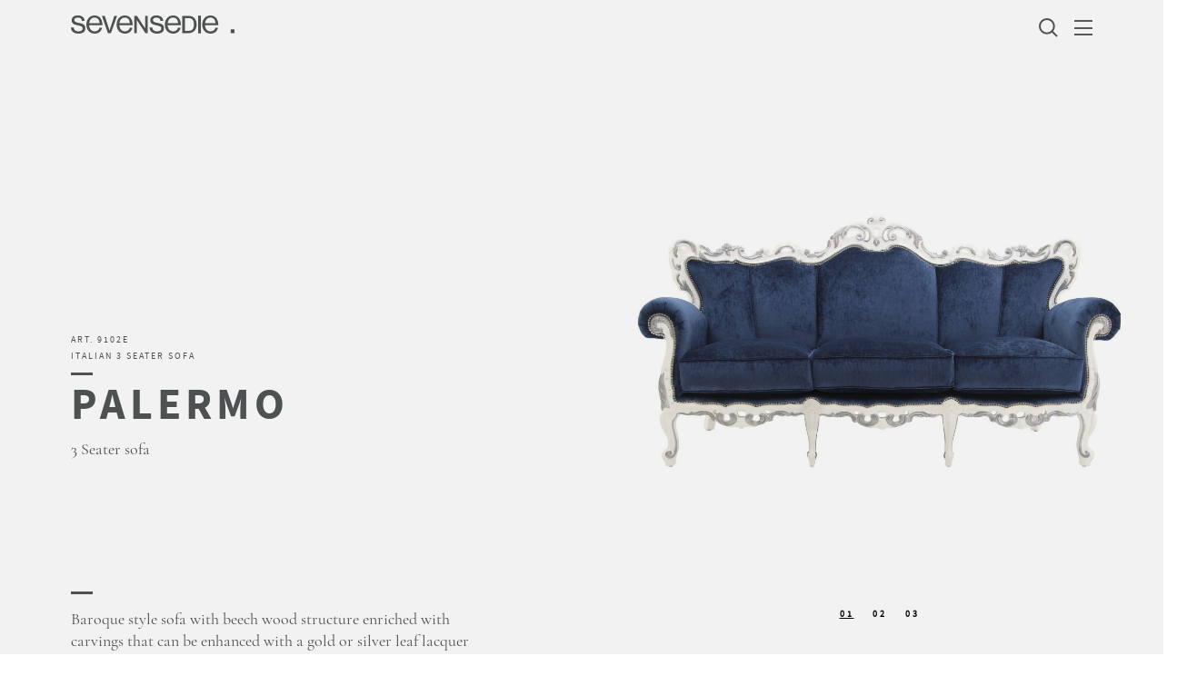

--- FILE ---
content_type: text/html; charset=UTF-8
request_url: https://www.sevensedie.com/product/18/palermo
body_size: 30557
content:
<!DOCTYPE html>
<html lang="en-US" id="top">
<head>	
	<meta charset="utf-8">
        <meta name="viewport" content="width=device-width, initial-scale=1">
    <meta http-equiv="x-ua-compatible" content="ie=edge">
    
    
  <!--<link rel="stylesheet" type="text/css" href="https://www.sevensedie.it/template3/style.css">-->
      <style type="text/css">.animated{-webkit-backface-visibility:hidden;-ms-backface-visibility:hidden;-o-backface-visibility:hidden;backface-visibility:hidden;-webkit-animation-fill-mode:both;-ms-animation-fill-mode:both;-o-animation-fill-mode:both;animation-fill-mode:both;-webkit-perspective:1000;-ms-perspective:1000;-o-perspective:1000;perspective:1000;-webkit-transform:translate3d(0, 0, 0);-ms-transform:translate3d(0, 0, 0);-o-transform:translate3d(0, 0, 0);transform:translate3d(0, 0, 0)}.animated.infinite{-webkit-animation-iteration-count:infinite;animation-iteration-count:infinite}@-webkit-keyframes fadeIn{0%{opacity:0}100%{opacity:1}}@-moz-keyframes fadeIn{0%{opacity:0}100%{opacity:1}}@-ms-keyframes fadeIn{0%{opacity:0}100%{opacity:1}}@-o-keyframes fadeIn{0%{opacity:0}100%{opacity:1}}@keyframes fadeIn{0%{opacity:0}100%{opacity:1}}@-webkit-keyframes fadeInUp{0%{opacity:0;-webkit-transform:translateY(20px);-ms-transform:translateY(20px);-o-transform:translateY(20px);transform:translateY(20px)}100%{opacity:1;-webkit-transform:translateY(0);-ms-transform:translateY(0);-o-transform:translateY(0);transform:translateY(0)}}@-moz-keyframes fadeInUp{0%{opacity:0;-webkit-transform:translateY(20px);-ms-transform:translateY(20px);-o-transform:translateY(20px);transform:translateY(20px)}100%{opacity:1;-webkit-transform:translateY(0);-ms-transform:translateY(0);-o-transform:translateY(0);transform:translateY(0)}}@-ms-keyframes fadeInUp{0%{opacity:0;-webkit-transform:translateY(20px);-ms-transform:translateY(20px);-o-transform:translateY(20px);transform:translateY(20px)}100%{opacity:1;-webkit-transform:translateY(0);-ms-transform:translateY(0);-o-transform:translateY(0);transform:translateY(0)}}@-o-keyframes fadeInUp{0%{opacity:0;-webkit-transform:translateY(20px);-ms-transform:translateY(20px);-o-transform:translateY(20px);transform:translateY(20px)}100%{opacity:1;-webkit-transform:translateY(0);-ms-transform:translateY(0);-o-transform:translateY(0);transform:translateY(0)}}@keyframes fadeInUp{0%{opacity:0;-webkit-transform:translateY(20px);-ms-transform:translateY(20px);-o-transform:translateY(20px);transform:translateY(20px)}100%{opacity:1;-webkit-transform:translateY(0);-ms-transform:translateY(0);-o-transform:translateY(0);transform:translateY(0)}}@-webkit-keyframes fadeInRight{0%{opacity:0;-webkit-transform:translateX(20px);-ms-transform:translateX(20px);-o-transform:translateX(20px);transform:translateX(20px)}100%{opacity:1;-webkit-transform:translateX(0);-ms-transform:translateX(0);-o-transform:translateX(0);transform:translateX(0)}}@-moz-keyframes fadeInRight{0%{opacity:0;-webkit-transform:translateX(20px);-ms-transform:translateX(20px);-o-transform:translateX(20px);transform:translateX(20px)}100%{opacity:1;-webkit-transform:translateX(0);-ms-transform:translateX(0);-o-transform:translateX(0);transform:translateX(0)}}@-ms-keyframes fadeInRight{0%{opacity:0;-webkit-transform:translateX(20px);-ms-transform:translateX(20px);-o-transform:translateX(20px);transform:translateX(20px)}100%{opacity:1;-webkit-transform:translateX(0);-ms-transform:translateX(0);-o-transform:translateX(0);transform:translateX(0)}}@-o-keyframes fadeInRight{0%{opacity:0;-webkit-transform:translateX(20px);-ms-transform:translateX(20px);-o-transform:translateX(20px);transform:translateX(20px)}100%{opacity:1;-webkit-transform:translateX(0);-ms-transform:translateX(0);-o-transform:translateX(0);transform:translateX(0)}}@keyframes fadeInRight{0%{opacity:0;-webkit-transform:translateX(20px);-ms-transform:translateX(20px);-o-transform:translateX(20px);transform:translateX(20px)}100%{opacity:1;-webkit-transform:translateX(0);-ms-transform:translateX(0);-o-transform:translateX(0);transform:translateX(0)}}@-webkit-keyframes fadeInDown{0%{opacity:0;-webkit-transform:translateY(-20px);-ms-transform:translateY(-20px);-o-transform:translateY(-20px);transform:translateY(-20px)}100%{opacity:1;-webkit-transform:translateY(0);-ms-transform:translateY(0);-o-transform:translateY(0);transform:translateY(0)}}@-moz-keyframes fadeInDown{0%{opacity:0;-webkit-transform:translateY(-20px);-ms-transform:translateY(-20px);-o-transform:translateY(-20px);transform:translateY(-20px)}100%{opacity:1;-webkit-transform:translateY(0);-ms-transform:translateY(0);-o-transform:translateY(0);transform:translateY(0)}}@-ms-keyframes fadeInDown{0%{opacity:0;-webkit-transform:translateY(-20px);-ms-transform:translateY(-20px);-o-transform:translateY(-20px);transform:translateY(-20px)}100%{opacity:1;-webkit-transform:translateY(0);-ms-transform:translateY(0);-o-transform:translateY(0);transform:translateY(0)}}@-o-keyframes fadeInDown{0%{opacity:0;-webkit-transform:translateY(-20px);-ms-transform:translateY(-20px);-o-transform:translateY(-20px);transform:translateY(-20px)}100%{opacity:1;-webkit-transform:translateY(0);-ms-transform:translateY(0);-o-transform:translateY(0);transform:translateY(0)}}@keyframes fadeInDown{0%{opacity:0;-webkit-transform:translateY(-20px);-ms-transform:translateY(-20px);-o-transform:translateY(-20px);transform:translateY(-20px)}100%{opacity:1;-webkit-transform:translateY(0);-ms-transform:translateY(0);-o-transform:translateY(0);transform:translateY(0)}}@-webkit-keyframes fadeInLeft{0%{opacity:0;-webkit-transform:translateX(-20px);-ms-transform:translateX(-20px);-o-transform:translateX(-20px);transform:translateX(-20px)}100%{opacity:1;-webkit-transform:translateX(0);-ms-transform:translateX(0);-o-transform:translateX(0);transform:translateX(0)}}@-moz-keyframes fadeInLeft{0%{opacity:0;-webkit-transform:translateX(-20px);-ms-transform:translateX(-20px);-o-transform:translateX(-20px);transform:translateX(-20px)}100%{opacity:1;-webkit-transform:translateX(0);-ms-transform:translateX(0);-o-transform:translateX(0);transform:translateX(0)}}@-ms-keyframes fadeInLeft{0%{opacity:0;-webkit-transform:translateX(-20px);-ms-transform:translateX(-20px);-o-transform:translateX(-20px);transform:translateX(-20px)}100%{opacity:1;-webkit-transform:translateX(0);-ms-transform:translateX(0);-o-transform:translateX(0);transform:translateX(0)}}@-o-keyframes fadeInLeft{0%{opacity:0;-webkit-transform:translateX(-20px);-ms-transform:translateX(-20px);-o-transform:translateX(-20px);transform:translateX(-20px)}100%{opacity:1;-webkit-transform:translateX(0);-ms-transform:translateX(0);-o-transform:translateX(0);transform:translateX(0)}}@keyframes fadeInLeft{0%{opacity:0;-webkit-transform:translateX(-20px);-ms-transform:translateX(-20px);-o-transform:translateX(-20px);transform:translateX(-20px)}100%{opacity:1;-webkit-transform:translateX(0);-ms-transform:translateX(0);-o-transform:translateX(0);transform:translateX(0)}}@-webkit-keyframes fadeOutLeft{0%{opacity:1;-webkit-transform:translateX(0);-ms-transform:translateX(0);-o-transform:translateX(0);transform:translateX(0)}100%{opacity:0;-webkit-transform:translateX(-20px);-ms-transform:translateX(-20px);-o-transform:translateX(-20px);transform:translateX(-20px)}}@-moz-keyframes fadeOutLeft{0%{opacity:1;-webkit-transform:translateX(0);-ms-transform:translateX(0);-o-transform:translateX(0);transform:translateX(0)}100%{opacity:0;-webkit-transform:translateX(-20px);-ms-transform:translateX(-20px);-o-transform:translateX(-20px);transform:translateX(-20px)}}@-ms-keyframes fadeOutLeft{0%{opacity:1;-webkit-transform:translateX(0);-ms-transform:translateX(0);-o-transform:translateX(0);transform:translateX(0)}100%{opacity:0;-webkit-transform:translateX(-20px);-ms-transform:translateX(-20px);-o-transform:translateX(-20px);transform:translateX(-20px)}}@-o-keyframes fadeOutLeft{0%{opacity:1;-webkit-transform:translateX(0);-ms-transform:translateX(0);-o-transform:translateX(0);transform:translateX(0)}100%{opacity:0;-webkit-transform:translateX(-20px);-ms-transform:translateX(-20px);-o-transform:translateX(-20px);transform:translateX(-20px)}}@keyframes fadeOutLeft{0%{opacity:1;-webkit-transform:translateX(0);-ms-transform:translateX(0);-o-transform:translateX(0);transform:translateX(0)}100%{opacity:0;-webkit-transform:translateX(-20px);-ms-transform:translateX(-20px);-o-transform:translateX(-20px);transform:translateX(-20px)}}@-webkit-keyframes fadeOutDown{0%{opacity:1;-webkit-transform:translateY(0);-ms-transform:translateY(0);-o-transform:translateY(0);transform:translateY(0)}100%{opacity:0;-webkit-transform:translateY(-20px);-ms-transform:translateY(-20px);-o-transform:translateY(-20px);transform:translateY(-20px)}}@-moz-keyframes fadeOutDown{0%{opacity:1;-webkit-transform:translateY(0);-ms-transform:translateY(0);-o-transform:translateY(0);transform:translateY(0)}100%{opacity:0;-webkit-transform:translateY(-20px);-ms-transform:translateY(-20px);-o-transform:translateY(-20px);transform:translateY(-20px)}}@-ms-keyframes fadeOutDown{0%{opacity:1;-webkit-transform:translateY(0);-ms-transform:translateY(0);-o-transform:translateY(0);transform:translateY(0)}100%{opacity:0;-webkit-transform:translateY(-20px);-ms-transform:translateY(-20px);-o-transform:translateY(-20px);transform:translateY(-20px)}}@-o-keyframes fadeOutDown{0%{opacity:1;-webkit-transform:translateY(0);-ms-transform:translateY(0);-o-transform:translateY(0);transform:translateY(0)}100%{opacity:0;-webkit-transform:translateY(-20px);-ms-transform:translateY(-20px);-o-transform:translateY(-20px);transform:translateY(-20px)}}@keyframes fadeOutDown{0%{opacity:1;-webkit-transform:translateY(0);-ms-transform:translateY(0);-o-transform:translateY(0);transform:translateY(0)}100%{opacity:0;-webkit-transform:translateY(-20px);-ms-transform:translateY(-20px);-o-transform:translateY(-20px);transform:translateY(-20px)}}@-webkit-keyframes Grow{0%{-webkit-transform:scale(0);-ms-transform:scale(0);-o-transform:scale(0);transform:scale(0)}100%{-webkit-transform:scale(1.1);-ms-transform:scale(1.1);-o-transform:scale(1.1);transform:scale(1.1)}}@-moz-keyframes Grow{0%{-webkit-transform:scale(0);-ms-transform:scale(0);-o-transform:scale(0);transform:scale(0)}100%{-webkit-transform:scale(1.1);-ms-transform:scale(1.1);-o-transform:scale(1.1);transform:scale(1.1)}}@-ms-keyframes Grow{0%{-webkit-transform:scale(0);-ms-transform:scale(0);-o-transform:scale(0);transform:scale(0)}100%{-webkit-transform:scale(1.1);-ms-transform:scale(1.1);-o-transform:scale(1.1);transform:scale(1.1)}}@-o-keyframes Grow{0%{-webkit-transform:scale(0);-ms-transform:scale(0);-o-transform:scale(0);transform:scale(0)}100%{-webkit-transform:scale(1.1);-ms-transform:scale(1.1);-o-transform:scale(1.1);transform:scale(1.1)}}@keyframes Grow{0%{-webkit-transform:scale(0);-ms-transform:scale(0);-o-transform:scale(0);transform:scale(0)}100%{-webkit-transform:scale(1.1);-ms-transform:scale(1.1);-o-transform:scale(1.1);transform:scale(1.1)}}@-webkit-keyframes SlideOutUp{0%{transform:translate(0, 0)}100%{transform:translate(0, -100%)}}@-moz-keyframes SlideOutUp{0%{transform:translate(0, 0)}100%{transform:translate(0, -100%)}}@-ms-keyframes SlideOutUp{0%{transform:translate(0, 0)}100%{transform:translate(0, -100%)}}@-o-keyframes SlideOutUp{0%{transform:translate(0, 0)}100%{transform:translate(0, -100%)}}@keyframes SlideOutUp{0%{transform:translate(0, 0)}100%{transform:translate(0, -100%)}}@-webkit-keyframes SlideOutDown{0%{transform:translate(0, 0)}100%{transform:translate(0, 100%)}}@-moz-keyframes SlideOutDown{0%{transform:translate(0, 0)}100%{transform:translate(0, 100%)}}@-ms-keyframes SlideOutDown{0%{transform:translate(0, 0)}100%{transform:translate(0, 100%)}}@-o-keyframes SlideOutDown{0%{transform:translate(0, 0)}100%{transform:translate(0, 100%)}}@keyframes SlideOutDown{0%{transform:translate(0, 0)}100%{transform:translate(0, 100%)}}@-webkit-keyframes SlideOutLeft{0%{transform:translate(0, 0)}100%{transform:translate(-100%, 0)}}@-moz-keyframes SlideOutLeft{0%{transform:translate(0, 0)}100%{transform:translate(-100%, 0)}}@-ms-keyframes SlideOutLeft{0%{transform:translate(0, 0)}100%{transform:translate(-100%, 0)}}@-o-keyframes SlideOutLeft{0%{transform:translate(0, 0)}100%{transform:translate(-100%, 0)}}@keyframes SlideOutLeft{0%{transform:translate(0, 0)}100%{transform:translate(-100%, 0)}}@-webkit-keyframes SlideOutRight{0%{transform:translate(0, 0)}100%{transform:translate(100%, 0)}}@-moz-keyframes SlideOutRight{0%{transform:translate(0, 0)}100%{transform:translate(100%, 0)}}@-ms-keyframes SlideOutRight{0%{transform:translate(0, 0)}100%{transform:translate(100%, 0)}}@-o-keyframes SlideOutRight{0%{transform:translate(0, 0)}100%{transform:translate(100%, 0)}}@keyframes SlideOutRight{0%{transform:translate(0, 0)}100%{transform:translate(100%, 0)}}@-webkit-keyframes SlideInUp{0%{transform:translate(0, 100%)}100%{transform:translate(0, 0)}}@-moz-keyframes SlideInUp{0%{transform:translate(0, 100%)}100%{transform:translate(0, 0)}}@-ms-keyframes SlideInUp{0%{transform:translate(0, 100%)}100%{transform:translate(0, 0)}}@-o-keyframes SlideInUp{0%{transform:translate(0, 100%)}100%{transform:translate(0, 0)}}@keyframes SlideInUp{0%{transform:translate(0, 100%)}100%{transform:translate(0, 0)}}@-webkit-keyframes SlideInDown{0%{transform:translate(0, -100%)}100%{transform:translate(0, 0)}}@-moz-keyframes SlideInDown{0%{transform:translate(0, -100%)}100%{transform:translate(0, 0)}}@-ms-keyframes SlideInDown{0%{transform:translate(0, -100%)}100%{transform:translate(0, 0)}}@-o-keyframes SlideInDown{0%{transform:translate(0, -100%)}100%{transform:translate(0, 0)}}@keyframes SlideInDown{0%{transform:translate(0, -100%)}100%{transform:translate(0, 0)}}@-webkit-keyframes SlideInLeft{0%{transform:translate(-100%, 0)}100%{transform:translate(0, 0)}}@-moz-keyframes SlideInLeft{0%{transform:translate(-100%, 0)}100%{transform:translate(0, 0)}}@-ms-keyframes SlideInLeft{0%{transform:translate(-100%, 0)}100%{transform:translate(0, 0)}}@-o-keyframes SlideInLeft{0%{transform:translate(-100%, 0)}100%{transform:translate(0, 0)}}@keyframes SlideInLeft{0%{transform:translate(-100%, 0)}100%{transform:translate(0, 0)}}@-webkit-keyframes SlideInRight{0%{transform:translate(100%, 0)}100%{transform:translate(0, 0)}}@-moz-keyframes SlideInRight{0%{transform:translate(100%, 0)}100%{transform:translate(0, 0)}}@-ms-keyframes SlideInRight{0%{transform:translate(100%, 0)}100%{transform:translate(0, 0)}}@-o-keyframes SlideInRight{0%{transform:translate(100%, 0)}100%{transform:translate(0, 0)}}@keyframes SlideInRight{0%{transform:translate(100%, 0)}100%{transform:translate(0, 0)}}@-webkit-keyframes reveal{0%{transform:translate(0, 100%)}100%{transform:translate(0, 0)}}@-moz-keyframes reveal{0%{transform:translate(0, 100%)}100%{transform:translate(0, 0)}}@-ms-keyframes reveal{0%{transform:translate(0, 100%)}100%{transform:translate(0, 0)}}@-o-keyframes reveal{0%{transform:translate(0, 100%)}100%{transform:translate(0, 0)}}@keyframes reveal{0%{transform:translate(0, 100%)}100%{transform:translate(0, 0)}}.fadeInRight{visibility:visible !important;-webkit-animation-name:fadeInRight;-ms-animation-name:fadeInRight;-o-animation-name:fadeInRight;animation-name:fadeInRight;-webkit-animation-duration:.5s;-ms-animation-duration:.5s;-o-animation-duration:.5s;animation-duration:.5s;-webkit-animation-timing-function:ease-out;-ms-animation-timing-function:ease-out;-o-animation-timing-function:ease-out;animation-timing-function:ease-out;-webkit-animation-iteration-count:1;-ms-animation-iteration-count:1;-o-animation-iteration-count:1;animation-iteration-count:1}.fadeInLeft{visibility:visible !important;-webkit-animation-name:fadeInLeft;-ms-animation-name:fadeInLeft;-o-animation-name:fadeInLeft;animation-name:fadeInLeft;-webkit-animation-duration:.5s;-ms-animation-duration:.5s;-o-animation-duration:.5s;animation-duration:.5s;-webkit-animation-timing-function:ease-out;-ms-animation-timing-function:ease-out;-o-animation-timing-function:ease-out;animation-timing-function:ease-out;-webkit-animation-iteration-count:1;-ms-animation-iteration-count:1;-o-animation-iteration-count:1;animation-iteration-count:1}.fadeInDown{visibility:visible !important;-webkit-animation-name:fadeInDown;-ms-animation-name:fadeInDown;-o-animation-name:fadeInDown;animation-name:fadeInDown;-webkit-animation-duration:.5s;-ms-animation-duration:.5s;-o-animation-duration:.5s;animation-duration:.5s;-webkit-animation-timing-function:ease-out;-ms-animation-timing-function:ease-out;-o-animation-timing-function:ease-out;animation-timing-function:ease-out;-webkit-animation-iteration-count:1;-ms-animation-iteration-count:1;-o-animation-iteration-count:1;animation-iteration-count:1}.fadeInUp{visibility:visible !important;-webkit-animation-name:fadeInUp;-ms-animation-name:fadeInUp;-o-animation-name:fadeInUp;animation-name:fadeInUp;-webkit-animation-duration:.5s;-ms-animation-duration:.5s;-o-animation-duration:.5s;animation-duration:.5s;-webkit-animation-timing-function:ease-out;-ms-animation-timing-function:ease-out;-o-animation-timing-function:ease-out;animation-timing-function:ease-out;-webkit-animation-iteration-count:1;-ms-animation-iteration-count:1;-o-animation-iteration-count:1;animation-iteration-count:1}.fadeIn{visibility:visible !important;-webkit-animation-name:fadeIn;-ms-animation-name:fadeIn;-o-animation-name:fadeIn;animation-name:fadeIn;-webkit-animation-duration:.5s;-ms-animation-duration:.5s;-o-animation-duration:.5s;animation-duration:.5s;-webkit-animation-timing-function:ease-out;-ms-animation-timing-function:ease-out;-o-animation-timing-function:ease-out;animation-timing-function:ease-out;-webkit-animation-iteration-count:1;-ms-animation-iteration-count:1;-o-animation-iteration-count:1;animation-iteration-count:1}.fadeOutLeft{-webkit-animation-name:fadeOutLeft;-ms-animation-name:fadeOutLeft;-o-animation-name:fadeOutLeft;animation-name:fadeOutLeft;-webkit-animation-duration:.5s;-ms-animation-duration:.5s;-o-animation-duration:.5s;animation-duration:.5s;-webkit-animation-timing-function:ease-out;-ms-animation-timing-function:ease-out;-o-animation-timing-function:ease-out;animation-timing-function:ease-out;-webkit-animation-iteration-count:1;-ms-animation-iteration-count:1;-o-animation-iteration-count:1;animation-iteration-count:1}.fadeOutDown{-webkit-animation-name:fadeOutDown;-ms-animation-name:fadeOutDown;-o-animation-name:fadeOutDown;animation-name:fadeOutDown;-webkit-animation-duration:.5s;-ms-animation-duration:.5s;-o-animation-duration:.5s;animation-duration:.5s;-webkit-animation-timing-function:ease-out;-ms-animation-timing-function:ease-out;-o-animation-timing-function:ease-out;animation-timing-function:ease-out;-webkit-animation-iteration-count:1;-ms-animation-iteration-count:1;-o-animation-iteration-count:1;animation-iteration-count:1}.reveal{visibility:visible !important;-webkit-animation-name:reveal;-ms-animation-name:reveal;-o-animation-name:reveal;animation-name:reveal;-webkit-animation-duration:.5s;-ms-animation-duration:.5s;-o-animation-duration:.5s;animation-duration:.5s;-webkit-animation-timing-function:cubic-bezier(0.77, 0, 0.175, 1);-ms-animation-timing-function:cubic-bezier(0.77, 0, 0.175, 1);-o-animation-timing-function:cubic-bezier(0.77, 0, 0.175, 1);animation-timing-function:cubic-bezier(0.77, 0, 0.175, 1);-webkit-animation-iteration-count:1;-ms-animation-iteration-count:1;-o-animation-iteration-count:1;animation-iteration-count:1}.Grow{-webkit-transition:all 0.2s ease-in-out;-ms-transition:all 0.2s ease-in-out;-o-transition:all 0.2s ease-in-out;transition:all 0.2s ease-in-out}.Grow:hover{-webkit-transform:scale(1.1);-ms-transform:scale(1.1);-o-transform:scale(1.1);transform:scale(1.1)}.SlideOutUp{-webkit-animation-name:SlideOutUp;-ms-animation-name:SlideOutUp;-o-animation-name:SlideOutUp;animation-name:SlideOutUp;-webkit-animation-duration:.5s;-ms-animation-duration:.5s;-o-animation-duration:.5s;animation-duration:.5s;-webkit-animation-timing-function:ease;-ms-animation-timing-function:ease;-o-animation-timing-function:ease;animation-timing-function:ease;-webkit-animation-iteration-count:0;-ms-animation-iteration-count:0;-o-animation-iteration-count:0;animation-iteration-count:0}.SlideOutDown{-webkit-animation-name:SlideOutDown;-ms-animation-name:SlideOutDown;-o-animation-name:SlideOutDown;animation-name:SlideOutDown;-webkit-animation-duration:.5s;-ms-animation-duration:.5s;-o-animation-duration:.5s;animation-duration:.5s;-webkit-animation-timing-function:ease;-ms-animation-timing-function:ease;-o-animation-timing-function:ease;animation-timing-function:ease;-webkit-animation-iteration-count:0;-ms-animation-iteration-count:0;-o-animation-iteration-count:0;animation-iteration-count:0}.SlideOutRight{-webkit-animation-name:SlideOutRight;-ms-animation-name:SlideOutRight;-o-animation-name:SlideOutRight;animation-name:SlideOutRight;-webkit-animation-duration:.5s;-ms-animation-duration:.5s;-o-animation-duration:.5s;animation-duration:.5s;-webkit-animation-timing-function:ease;-ms-animation-timing-function:ease;-o-animation-timing-function:ease;animation-timing-function:ease;-webkit-animation-iteration-count:0;-ms-animation-iteration-count:0;-o-animation-iteration-count:0;animation-iteration-count:0}.SlideOutLeft{-webkit-animation-name:SlideOutLeft;-ms-animation-name:SlideOutLeft;-o-animation-name:SlideOutLeft;animation-name:SlideOutLeft;-webkit-animation-duration:.5s;-ms-animation-duration:.5s;-o-animation-duration:.5s;animation-duration:.5s;-webkit-animation-timing-function:ease;-ms-animation-timing-function:ease;-o-animation-timing-function:ease;animation-timing-function:ease;-webkit-animation-iteration-count:0;-ms-animation-iteration-count:0;-o-animation-iteration-count:0;animation-iteration-count:0}.SlideInUp{-webkit-animation-name:SlideInUp;-ms-animation-name:SlideInUp;-o-animation-name:SlideInUp;animation-name:SlideInUp;-webkit-animation-duration:.5s;-ms-animation-duration:.5s;-o-animation-duration:.5s;animation-duration:.5s;-webkit-animation-timing-function:ease;-ms-animation-timing-function:ease;-o-animation-timing-function:ease;animation-timing-function:ease;-webkit-animation-iteration-count:0;-ms-animation-iteration-count:0;-o-animation-iteration-count:0;animation-iteration-count:0}.SlideInDown{-webkit-animation-name:SlideInDown;-ms-animation-name:SlideInDown;-o-animation-name:SlideInDown;animation-name:SlideInDown;-webkit-animation-duration:.5s;-ms-animation-duration:.5s;-o-animation-duration:.5s;animation-duration:.5s;-webkit-animation-timing-function:ease;-ms-animation-timing-function:ease;-o-animation-timing-function:ease;animation-timing-function:ease;-webkit-animation-iteration-count:0;-ms-animation-iteration-count:0;-o-animation-iteration-count:0;animation-iteration-count:0}.SlideInRight{-webkit-animation-name:SlideInRight;-ms-animation-name:SlideInRight;-o-animation-name:SlideInRight;animation-name:SlideInRight;-webkit-animation-duration:.5s;-ms-animation-duration:.5s;-o-animation-duration:.5s;animation-duration:.5s;-webkit-animation-timing-function:ease;-ms-animation-timing-function:ease;-o-animation-timing-function:ease;animation-timing-function:ease;-webkit-animation-iteration-count:0;-ms-animation-iteration-count:0;-o-animation-iteration-count:0;animation-iteration-count:0}.SlideInLeft{-webkit-animation-name:SlideInLeft;-ms-animation-name:SlideInLeft;-o-animation-name:SlideInLeft;animation-name:SlideInLeft;-webkit-animation-duration:.5s;-ms-animation-duration:.5s;-o-animation-duration:.5s;animation-duration:.5s;-webkit-animation-timing-function:ease;-ms-animation-timing-function:ease;-o-animation-timing-function:ease;animation-timing-function:ease;-webkit-animation-iteration-count:0;-ms-animation-iteration-count:0;-o-animation-iteration-count:0;animation-iteration-count:0}
@font-face {
    font-family: 'cormorant_garamondbold';
    src: url('https://www.sevensedie.it/template3/inc/font/cormorantgaramond-bold-webfont.woff2') format('woff2'),
         url('https://www.sevensedie.it/template3/inc/font/cormorantgaramond-bold-webfont.woff') format('woff');
    font-weight: normal;
    font-style: normal;
    font-display: swap;
}
@font-face {
    font-family: 'cormorant_garamonditalic';
    src: url('https://www.sevensedie.it/template3/inc/font/cormorantgaramond-italic-webfont.woff2') format('woff2'),
         url('https://www.sevensedie.it/template3/inc/font/cormorantgaramond-italic-webfont.woff') format('woff');
    font-weight: normal;
    font-style: normal;
font-display: swap;
}
@font-face {
    font-family: 'cormorant_garamondregular';
    src: url('https://www.sevensedie.it/template3/inc/font/cormorantgaramond-regular-webfont.woff2') format('woff2'),
         url('https://www.sevensedie.it/template3/inc/font/cormorantgaramond-regular-webfont.woff') format('woff');
    font-weight: normal;
    font-style: normal;
font-display: swap;
}
@font-face {
    font-family: 'source_sans_probold';
    src: url('https://www.sevensedie.it/template3/inc/font/sourcesanspro-bold-webfont.woff2') format('woff2'),
         url('https://www.sevensedie.it/template3/inc/font/sourcesanspro-bold-webfont.woff') format('woff');
    font-weight: normal;
    font-style: normal;
font-display: swap;
}
@font-face {
    font-family: 'source_sans_proregular';
    src: url('https://www.sevensedie.it/template3/inc/font/sourcesanspro-regular-webfont.woff2') format('woff2'),
         url('https://www.sevensedie.it/template3/inc/font/sourcesanspro-regular-webfont.woff') format('woff');
    font-weight: normal;
    font-style: normal;
font-display: swap;
}
@font-face {
    font-family: 'source_sans_prosemibold';
    src: url('https://www.sevensedie.it/template3/inc/font/sourcesanspro-semibold-webfont.woff2') format('woff2'),
         url('https://www.sevensedie.it/template3/inc/font/sourcesanspro-semibold-webfont.woff') format('woff');
    font-weight: normal;
    font-style: normal;
font-display: swap;
}

h1,.h1,h2,h3{font-family:"source_sans_probold";text-transform:uppercase;overflow:hidden}h1 span,.h1 span,h2 span,h3 span{display:inline-block}h1,.h1{font-size:48px !important;line-height:44px !important;letter-spacing:5px;margin-bottom:32px !important;font-weight:700}@media only screen and (max-width: 450px){h1{font-size:2.5em !important;line-height:38px !important;letter-spacing:4.17px}}h1.con-titoletto{margin-bottom:25px !important}h2{font-size:30px !important;letter-spacing:2px;line-height:36px;margin-bottom:24px !important;font-weight:700}h2.alt{font-family:"cormorant_garamondregular";text-transform:initial;letter-spacing:1px;padding:0;margin-bottom:8px !important}h3{font-size:24px !important;margin-bottom:24px !important;letter-spacing:1.6px;line-height:30px !important;font-weight:700}h3.sub{font-family:"cormorant_garamondregular";text-transform:initial;font-size:1.9em !important}h3.sidebar{font-size:10px !important;font-weight:600;text-transform:uppercase;letter-spacing:0.85px}h3.sidebar:not(:first-of-type){padding-top:5em !important}h3.alt{font-family:"cormorant_garamondregular";text-transform:initial;font-size:1.3em;text-align:center;padding-top:10px}h3.single-elem{font-size:1.5em !important;margin-bottom:32px}h4{font-family:"cormorant_garamondregular";text-transform:initial;}body,p{font-family:"cormorant_garamondregular";color:#4D5151 !important}p{font-size:1.125em;line-height:24px;margin-bottom:22px !important}p.alt{font-family:"source_sans_proregular";letter-spacing:1.2px;font-size:0.875em !important;line-height:22px}@media only screen and (max-width: 450px){p.alt{font-weight:400 !important;font-size:0.9em !important}}a:link,a:visited,a:focus,a:active{color:#4D5151 !important;text-decoration:underline;font-family:"cormorant_garamondregular";font-size:1.125em !important;line-height:24px;font-kerning:normal}a:link.button,a:visited.button,a:focus.button,a:active.button{padding:0.7em 3em;background-color:transparent;border:1px solid #585858;text-decoration:none !important;text-transform:uppercase;font-family:"source_sans_proregular" !important}a:hover{text-decoration:none;color:#4D5151 !important}.titolo-cta,.highlight,p.highlight{font-family:"source_sans_prosemibold";font-size:16px !important;letter-spacing:1.2px;line-height:22px}.descr-tecniche{font-family:"source_sans_proregular";font-size:0.875em;letter-spacing:1.2px;line-height:22px}.occhiello,.cod-prod{font-family:"source_sans_proregular";font-size:0.625em;font-kerning:normal;line-height:16px;white-space:nowrap;text-transform:uppercase}.occhiello{font-weight:400 !important;letter-spacing:2px}.occhiello.thin{top:0px}@media only screen and (max-width: 450px){.occhiello.thin{position:inherit !important}}.cod-prod{font-weight:700;letter-spacing:0.85px}.caption{font-family:"Source Sans Pro";font-size:0.625em;letter-spacing:1px;font-weight:400}.titoletto{font-family:"cormorant_garamondregular";text-transform:initial;font-size:1.875em;letter-spacing:1px;line-height:36px}.article .metadata{font-family:"source_sans_prosemibold";line-height:16px;font-size:10px;letter-spacing:3.5px}.article h2.alt{margin-bottom:24px !important}@media only screen and (max-width: 450px){.article h2.alt{margin-bottom:21.38px !important}}label{font-family:"source_sans_proregular"}footer p{font-family:"source_sans_proregular";font-size:10px !important;letter-spacing:1px;line-height:16px;padding-top:49.5px}@media only screen and (max-width: 450px){footer p{padding-left:2%;padding-right:2%;line-height:20px !important;font-size:0.7em !important}}footer p.copyright{padding-top:0;color:#4D5151 !important}ul.alt{font-family:"cormorant_garamondregular";text-decoration:underline}#dealers p{font-family:"Source Sans Pro";font-size:14px !important;letter-spacing:1.2px;line-height:22px;font-weight:300}#dealers .tit{font-weight:600 !important;font-size:16px !important;line-height:22px;letter-spacing:1px}#dealers .subtit{font-family:"cormorant_garamondregular" !important;font-size:18px !important;letter-spacing:0px !important;line-height:24px;margin-bottom:4px}
:root{--menu-margin-left:20%}#burger,.hide{display:none}.menu.js-menu{text-align:right;margin-top:20px}.menu.js-menu.light span{background-color:white !important}.menu{transition:.53s;transition-timing-function:cubic-bezier(0.38, 0.52, 0.37, 1)}.menu li:hover,.menu li:focus,.menu .active{background:none;text-decoration:none}.menu a:hover{text-decoration:none}.menu input+label{position:relative;height:30px;width:20px;z-index:10}.menu input+label span{position:absolute;width:100%;height:2px;top:35%;margin-top:-1px;left:0;display:block;background-color:#58595b;transition:.5s}.menu input+label span:first-child{top:3px}.menu input+label span:last-child{top:18px}.menu label:hover{cursor:pointer}.menu input:checked+label span{opacity:0;top:35%}.menu input:checked+label span:first-child{opacity:1;transform:rotate(47deg)}.menu input:checked+label span:last-child{opacity:1;transform:rotate(-47deg)}.menu input ~ .nav{height:0vh;position:fixed;z-index:9;background-color:#fff;top:0;left:0;width:100%;transition:.5s;transition-delay:.5s;overflow:hidden;margin-top:-4em;mix-blend-mode:multiply}@media only screen and (max-width: 450px){.menu input ~ .nav{overflow:auto !important}}.menu input ~ .nav>ul>li{opacity:0;transition:.5s;transition-delay:0s;padding:2px;text-align:left}.menu input ~ .nav>ul>li>a{text-decoration:none}.menu input ~ .nav>ul>.line{opacity:0;transition:.5s;transition-delay:0s}.menu input ~ .nav>ul .head-link.search{opacity:0;transition:.5s;transition-delay:0s}.menu input:checked ~ .nav{min-height:135vh;transition-delay:0s;overflow:scroll}@media only screen and (max-width: 450px){.menu input:checked ~ .nav{min-height:110vh !important}}.menu input:checked ~ .nav>ul>li,.menu input:checked ~ .nav>ul .line,.menu input:checked ~ .nav>ul .head-link.search{opacity:1;transition-delay:.5s}.show-subnav{display:block !important;transition:.53s;transition-timing-function:cubic-bezier(0.38, 0.52, 0.37, 1)}nav{position:relative;z-index:999}nav ul{list-style:none}.nav-list{margin-top:40px;display:flex;align-items:flex-end;justify-content:flex-end}.line{padding:0px 14px;border-top:3px solid #58595b}.menu-active{text-decoration:underline !important}@media only screen and (max-width: 450px){.nav__item{padding:5px 0 !important}}.nav__item>a{font-family:"source_sans_proregular";font-size:1em;letter-spacing:1px}.nav__list.second.js-nav__list{margin-top:430px !important;margin-left:-8.6em !important;padding-left:25px !important;padding-top:25px;position:initial}.nav__list.second.js-nav__list.lev-1{margin-left:-10.6em !important}.nav__list.second.js-nav__list.lev-2{margin-left:-10.6em !important}.nav__list.second.js-nav__list.lev-3{margin-left:-10.6em !important;}@media only screen and (max-width: 450px){.nav__list.second.js-nav__list{left:11.5em;margin-top:25em !important;position:absolute}}@media only screen and (max-width: 450px){.nav__list.second.js-nav__list li{padding:3px 0 !important}}@media only screen and (min-width: 1248px){.nav__list.second.js-nav__list li{line-height:17px}}.nav__list.second.js-nav__list li>a{text-transform:uppercase;font-size:0.625em !important;letter-spacing:2px}@media only screen and (max-width: 450px){.nav__list.second.js-nav__list li>a{font-weight:500 !important}}.menu-center{margin-left:var(--menu-margin-left)}.menu-center-2{margin-left:calc(var(--menu-margin-left) - 0%) !important}@media only screen and (min-width: 1248px) and (max-width: 1439px){.menu-center-2{margin-left:calc(var(--menu-margin-left) - 0%) !important}}@media only screen and (min-width: 1440px) and (max-width: 1919px){.menu-center-2{margin-left:calc(var(--menu-margin-left) - 0%) !important}}@media only screen and (min-width: 1919px) and (min-resolution: 1.25dppx){.menu-center-2{margin-left:calc(var(--menu-margin-left) - 0%) !important}}.menu-center-3{margin-left:calc(var(--menu-margin-left) - 0%) !important}@media only screen and (min-width: 1248px) and (max-width: 1439px){.menu-center-3{margin-left:calc(var(--menu-margin-left) - 0%) !important}}@media only screen and (min-width: 1440px) and (max-width: 1919px){.menu-center-3{margin-left:calc(var(--menu-margin-left) - 0%) !important}}@media only screen and (min-width: 1919px) and (min-resolution: 1.25dppx){.menu-center-3{margin-left:calc(var(--menu-margin-left) - 0%) !important}}.nav__list.js-nav__list{transition:.53s;transition-timing-function:cubic-bezier(0.38, 0.52, 0.37, 1);margin-top:203px !important;text-align:left}@media only screen and (min-width: 1919px) and (min-resolution: 1.25dppx){.nav__list.js-nav__list{margin-top:13%}}@media only screen and (min-width: 1248px){.nav__list.js-nav__list>.nav__item{line-height:1.1em}}/*.nav__submenu-item{width:160% !important}.nav__submenu-item.notwidth{width: 100% !important;}*/.nav__submenu,.nav__sub-submenu{position:absolute;z-index:999;font-family:"Cormorant Garamond";margin-left:8em}.nav__submenu>li a,.nav__sub-submenu>li a{text-decoration:none;font-size:1.2em}.nav__submenu{top:14em;line-height:2.6em}@media only screen and (max-width: 450px){.nav__submenu{margin-top:-12.4em !important}}@media only screen and (min-width: 1919px) and (min-resolution: 1.25dppx){.nav__submenu{top:14em}}.nav__sub-submenu{top:0;margin-left: 10em;width: 100%}#nav-mobile{margin-top:11em !important;position:absolute;padding-bottom:25em !important}#nav-mobile.lev-1{margin-left:-1em !important}#nav-mobile.lev-2{margin-left:-1em !important}#nav-mobile.lev-3{margin-left:-1em !important;}#nav-mobile .nav__submenu{margin-top:-2.8em;margin-left: 7em;}#nav-mobile .title-submenu{font-family:"Source Sans Pro";font-size:1em;letter-spacing:1px;text-decoration:underline;font-weight:600 !important;display:block;padding-top:2.5em !important;padding-bottom:1.5em}#nav-mobile .nav__submenu{line-height:2.1em}#nav-mobile .nav__sub-submenu>li a, #nav-mobile .nav__submenu>li a{line-height: 1em;}html,body{background-color:white}html{scroll-behavior:smooth;overflow-x:hidden}@media only screen and (max-width: 1024px){body{overflow:hidden;overflow-y:auto}}.ui-loader-header,.ui-selectmenu-button-text{display:none !important}.img-resp-full{min-height:100vh;background-repeat:no-repeat;background-position:top center;background-size:cover}section.start{padding:192px 0 0 0 !important}@media only screen and (max-width: 1024px){section.start{padding-top:160px}}section.section{padding:72px 0}section.section.pad-top{padding-top:72px;padding-bottom:0 !important}section.section.pad-bottom{padding-bottom:72px;padding-top:0 !important}section.container-fluid.scroll{scroll-snap-type:mandatory;scroll-snap-points-y:repeat(300px);scroll-snap-type:y mandatory}.section-pad{padding-bottom:4em;padding-top:4em;padding-left:98px}@media only screen and (max-width: 1024px){.section-pad{padding-top:64px !important;padding-bottom:0px !important}}@media only screen and (min-width: 1919px) and (min-resolution: 2dppx){.section-pad{padding-bottom:6em;padding-top:6em}}@media only screen and (min-width: 1248px){.pad-top{padding-top:72px}}.responsive{width:100%;height:auto}.no-margin-top{margin:0 auto}.no-border{border:none !important}.grey-bg{background-color:#f2f2f2;padding-bottom:144px;margin-bottom:72px}.grey-bg.product{background-color:#f2f2f2;padding-bottom:0;margin-bottom:4em}.grey-bg .section--bg{background-color:#f2f2f2 !important}.container-fluid{padding-left:0px !important;padding-right:0px !important}.container-fluid.section{overflow:hidden}.distanziatore{height:142px}@media only screen and (max-width: 1024px){.distanziatore{height:78px}}.carousel-indicators.numbers-out{bottom:-2em;z-index:9 !important;background-color: #f2f2f2;}@media only screen and (max-width: 390px){.carousel-indicators.numbers-out{bottom:-75px !important;background-color:#f2f2f2;width:100%;margin-left:-4px;padding-top:16px}}.carousel-indicators.numbers-out.left{right:inherit}@media only screen and (max-width: 1024px){.carousel-indicators.numbers-out.left{left:-3.5em !important}}.carousel-indicators.numbers-out.right{left:inherit}.carousel-indicators.numbers-out li{color:#4D5151}.carousel-indicators li{cursor:pointer;text-align:center;color:#fff;text-indent:inherit !important;background-color:transparent !important;border-bottom:30px solid transparent !important;letter-spacing:3px;font-size:10px !important;font-weight:600 !important}.carousel-indicators li.active{text-decoration:underline;text-underline-offset:5px}@media only screen and (min-width: 1919px) and (min-resolution: 2dppx){.container,.container-lg,.container-md,.container-sm,.container-xl{max-width:1200px}}.container.no-pad{padding:0}.row{transition:all 0.5s ease}@media only screen and (max-width: 1024px){.row{margin-left:0 !important;margin-right:0 !important}}.row.row-no-margin{margin-right:0;margin-left:0}.row.row-no-margin .col-12{padding-left:0px;padding-right:0px}.row.row-no-margin .col-12 .title.no-pad .title-line{padding-bottom:0}.row.margin-bottom{margin-bottom:9.5em}.row.no-gutters{margin-right:0;margin-left:0}.row.no-gutters>[class^="col-"],.row.no-gutters>[class*=" col-"]{padding-right:0;padding-left:0}.row.col-no-margin{margin-left:-30px !important;margin-right:-30px !important}.row.items-top-aligned{align-items:flex-start}.row.items-top-aligned.tgz{padding-top:144px !important}@media only screen and (max-width: 1024px){.row.items-top-aligned.tgz{padding-top:0px !important;padding-bottom:0px !important}}.row.items-top-aligned .title-line{margin:0 0 18px 0;padding:0}.row.items-centered{align-items:center}.row.items-bottom-aligned{align-items:last baseline;align-items:flex-end}@media only screen and (max-width: 1024px){.row.pad-top{padding-top:72px}}@media only screen and (max-width: 1024px){.sm-hidden{display:none}}@media only screen and (min-width: 640px) and (max-width: 1115px){.sm-hidden{display:block}}@media only screen and (max-width: 1024px){.col-sm-0,.col-md-0{max-width:0%;flex:0%;padding:0 !important}}@media only screen and (max-width: 1024px){.col-sm-3{max-width:25%;flex:0 0 25%;padding:0 !important}}@media only screen and (max-width: 1024px){.col-sm-6{max-width:50%;flex:0 0 50%}}@media only screen and (max-width: 1024px){.sm-col-inverted{flex-direction:column-reverse}}@media only screen and (min-width: 640px) and (max-width: 1115px){.sm-col-inverted{flex-direction:inherit !important}}@media only screen and (max-width: 1024px){.sm-col-inverted .col-sm-12 img{padding-bottom:80px}}@media only screen and (max-width: 1024px){.sm-col-inverted img{padding-bottom:64px}}@media only screen and (max-width: 1024px){.sm-col-fluid{padding-left:0 !important;padding-right:0 !important;padding-bottom:4em}}@media only screen and (max-width: 1024px){.sm-gutters>[class^="col-"],.sm-gutters>[class*=" col-"]{padding-right:15px !important;padding-left:15px !important}.sm-gutters>.section--bg{background-color:transparent !important}}@media only screen and (max-width: 1024px){.sm-no-pad{padding-top:0 !important;padding-left:0 !important;padding-right:0 !important}}@media only screen and (max-width: 1024px){.sm-no-pad .caption{padding-left:15px}}@media only screen and (max-width: 1024px){.sm-no-pad .col-12{padding-top:0 !important;padding-left:0 !important;padding-right:0 !important}}@media only screen and (max-width: 1024px){.sm-no-pad .col-12 .caption{padding-left:15px}}@media only screen and (max-width: 1024px){.sm-no-pad.section{padding-top:0 !important;padding-bottom:0 !important}}@media only screen and (max-width: 1024px){.sm-no-pad.title.pad-bottom{padding-bottom:144px !important}}@media only screen and (max-width: 1024px){.sm-no-pad-bottom{padding-bottom:0 !important}}@media only screen and (max-width: 1024px){.sm-pad-top{padding-top:80px !important}}@media only screen and (min-width: 640px) and (max-width: 1115px){.sm-pad-top{padding-top:0}}@media only screen and (max-width: 1024px){.sm-pad-top .title-line{padding-bottom:0px !important}}@media only screen and (max-width: 1024px){.sm-pad-bottom{padding-bottom:80px !important}}@media only screen and (max-width: 1024px){.sm-pad-left{padding-left:3em !important}}@media only screen and (min-width: 640px) and (max-width: 1115px){.md-pad-top,.sm-pad-top.md-pad-top{padding-top:5em !important}}.margin-right{padding-right:25.3rem !important}@media only screen and (max-width: 1024px){.margin-right{padding-right:15px !important}}@media only screen and (min-width: 1248px) and (max-width: 1439px){.margin-right{padding-right:5.8rem !important}}@media only screen and (min-width: 1440px) and (max-width: 1919px){.margin-right{padding-right:11% !important}}@media only screen and (min-width: 1919px) and (min-resolution: 1.25dppx){.margin-right{padding-right:12.7rem !important}}@media only screen and (min-width: 1919px) and (min-resolution: 2dppx){.margin-right{padding-right:23.5rem !important}}.margin-right.col-md-12{max-width:79.2% !important;flex:0 0 79.2% !important}.margin-left{padding-left:25.3rem !important}@media only screen and (max-width: 1024px){.margin-left{padding-left:15px !important}}@media only screen and (min-width: 1248px) and (max-width: 1439px){.margin-left{padding-left:5.8rem !important}}@media only screen and (min-width: 1440px) and (max-width: 1919px){.margin-left{padding-left:11% !important}}@media only screen and (min-width: 1919px) and (min-resolution: 1.25dppx){.margin-left{padding-left:12.7rem !important}}@media only screen and (min-width: 1919px) and (min-resolution: 2dppx){.margin-left{padding-left:23.5rem !important}}@media only screen and (min-width: 1248px){.margin-top-start{margin-top:15em}}.pad-left8{padding-left:8em !important}.pad-right8{padding-right:8em !important}@media only screen and (min-width: 1248px){.sticky{position:sticky;position:-webkit-sticky;top:0}}@media only screen and (min-width: 640px) and (max-width: 1115px){.sticky{position:sticky;position:-webkit-sticky;top:0}}.sticky-top{top:0em !important;z-index:9 !important}@media only screen and (max-width: 1024px){.sticky-top{position:inherit !important}}iframe{width:100%;height:858px !important}@media only screen and (max-width: 1024px){iframe{height:223px !important;width:109% !important;margin-left:-15px !important}}@media only screen and (min-width: 640px) and (max-width: 1115px){iframe{height:500px}}.section--bg{background-color:#fff}.arrow{width:32px}.art-featured,.full{width:100%}.h-max{height:100vh;margin:auto}.fix-right{padding-right:2.5em}@media only screen and (max-width: 1024px){.fix-right{padding-right:0 !important}}.hidden{visibility:hidden}header{height:60px;position:fixed;top:0;transition:top 0.2s ease-in-out;z-index:10}header.nav-up{top:-70px}header.nav-down{background-color:rgba(255,255,255,0.9)}header.light .header__logo,header.light .menu.js-menu span{background-color:#fff !important}header .header__logo{margin-top:17px;height:20px !important;background-color:#4D5151}header .header__logo.light{background-color:#fff !important}@media only screen and (min-width: 1919px) and (min-resolution: 2dppx){header .header__logo{margin-left:7px}}.title{padding-bottom:144px;padding-top:72px}@media only screen and (max-width: 1024px){.title.primary{padding-bottom:80px !important}}.title.primary>h1{margin-bottom:0px !important}.title.primary .title-line{padding-bottom:16px}@media only screen and (max-width: 1024px){.title.primary .title-line{padding-bottom:15.19px}}.title.no-pad{padding:0 !important}@media only screen and (max-width: 1024px){.title.no-pad.sm-pad-top{padding-top:64px !important}}.title.pad-top{padding-bottom:0;padding-top:144px}.title.pad-bottom{padding-bottom:144px;padding-top:0}.title .title-line{margin-bottom:16px;padding-bottom:16px;line-height:16px}@media only screen and (max-width: 1024px){.title .title-line{padding-bottom:15.19px;margin-bottom:13.65px}}.title h2.alt.no-pad{padding-top:0 !important;margin-bottom:24px !important}.section .title.pad-bottom{padding-bottom:72px;padding-top:0}.section .title.pad-top{padding-bottom:0;padding-top:72px}.container-fluid .margin_right .title{margin:24px 0 !important;width:100%}.title-line{border-bottom:3px solid;width:24px;margin:0 0 16px 0}.title-line:not(:first-of-type){padding:0}@media only screen and (max-width: 1024px){#home_news{padding-top:128px;padding-bottom:72px !important}}#home_news>.row>div>p{margin-bottom:14px !important}#home_news img{width:100%}#home_news .article>p:not(.metadata){margin-bottom:22px !important}#home_news .article>p.metadata{margin:64px 0 0 0 !important}@media only screen and (max-width: 1024px){#home_news .article>p.metadata{margin:61.58px 0 0 0 !important}}@media only screen and (max-width: 1024px){.article:not(:last-child){padding-bottom:10em}}.article .title{margin-top:0}@media only screen and (max-width: 1024px){.about-us .col-sm-12.col-md-10.col-xl-7.sm-pad-top{padding-top:123px !important}}.about-us .title.no-pad .title-line{padding-bottom:0}.about-us img{padding-bottom:11px}@media only screen and (max-width: 1024px){.about-us .sm-no-pad .col-sm-12:first-child,.about-us .row.items-top-aligned .col-sm-12:first-child{padding-top:0 !important;padding-left:0 !important;padding-right:0 !important}}@media only screen and (max-width: 1024px){.about-us .sm-col-inverted .col-sm-12 p{padding:0 15px}}.about-us #quality .carousel-indicators.numbers-out{bottom:-54px !important}@media only screen and (max-width: 1024px){#about p{margin-bottom:2em}}@media only screen and (max-width: 1024px){#furnitureManufacturing{padding-top:46px !important}}@media only screen and (min-width: 1248px){#furnitureManufacturing .row.items-centered{padding-top:72px !important}}@media only screen and (max-width: 1024px){#classicItalianFurniture{padding-top:144px !important}}@media only screen and (max-width: 1024px){#contemporaryItalian{padding-left:15px !important;padding-right:15px !important}}@media only screen and (max-width: 1024px){#HRFurniture{padding-top:128px !important}}@media only screen and (min-width: 1248px){#HRFurniture .title.pad-bottom{padding-bottom:144px !important}}#HRFurniture .title.pad-bottom .title-line{padding-bottom:0}@media only screen and (max-width: 1024px){#hotelSpalato{padding-top:70px !important;padding-bottom:0 !important}}@media only screen and (max-width: 1024px){#italianQuality{padding-bottom:0 !important}}.dealers .title.pad-bottom .title-line{padding:0}@media only screen and (max-width: 1024px){.dealers section:nth-child(4){padding-bottom:18px}}@media only screen and (min-width: 1248px){.dealers section:nth-child(4){padding-bottom:172px}}.dealers section:nth-child(4) .title.pad-bottom{padding:0 !important}@media only screen and (min-width: 1248px){}#dealers{padding-top:144px !important}@media only screen and (max-width: 1024px){#dealers{padding-top:80px !important}}#dealers .country{margin-top:72px}@media only screen and (min-width: 1248px){#dealers .country:first-child{margin-top:0em}}@media only screen and (max-width: 1024px){#dealers .col-sm-12:first-child .country:first-child{margin-top:0em}}.hotel .grey-bg{padding-bottom:65px;margin-bottom:77px}.hotel .start{padding:140px 0 0 0 !important}@media only screen and (max-width: 1024px){.hotel .start{padding-top:80px}}.hotel .title.no-pad .title-line{padding-bottom:0}@media only screen and (max-width: 1024px){.hotel section:nth-child(3){padding-top:8px}}@media only screen and (max-width: 1024px){.hotel section:nth-child(4){padding-bottom:0}}@media only screen and (max-width: 1024px){.hotel section:nth-child(5){padding-top:64px}}@media only screen and (max-width: 1024px){.hotel section:nth-child(6){padding-bottom:175.72px !important}}@media only screen and (max-width: 1024px){.hotel section:nth-child(7) .title.pad-top{padding:0 !important}}.hotel .product{text-align:center;padding-top:80px}.hotel .product h4,.hotel .product h3{margin-top:1em}.hotel .product h3{font-size:1.5em}.hotel .product .sku{font-size:0.7em;font-weight:700;letter-spacing:0.85px;font-family:"Source Sans Pro"}@media only screen and (max-width: 1024px){.hotel .product a:link{font-size:0.85em}}@media only screen and (max-width: 1024px){.single-project:first-child{padding-top:142px}}@media only screen and (max-width: 1024px){.single-project:last-child .arrow{margin-bottom:72px}}.single-project img{margin-bottom:144px}@media only screen and (max-width: 1024px){.single-project img{margin-bottom:80px}}.single-project .arrow{margin-top:16px}@media only screen and (max-width: 1024px){.single-project .arrow{margin-bottom:144.94px}}@media only screen and (min-width: 1248px){#carouselRight{padding-right:122px}}#single-hr{padding-bottom:100px}.hotel-single .grey-bg{padding-bottom:72px !important}@media only screen and (max-width: 1024px){.hotel-single .grey-bg{padding-bottom:67px !important}}.hotel-single #hr-single{padding-top:72px;padding-bottom:48px}@media only screen and (max-width: 1024px){.hotel-single #hr-single{padding-top:8px;/*padding-bottom:120px*/}}.hotel-single #hr-single .title-line{margin-bottom:16px;padding-bottom:16px}.hotel-single .title-line{padding:0}@media only screen and (max-width: 1024px){.hotel-single .padding-tb:first-of-type{padding-top:0}}@media only screen and (min-width: 1248px){.hotel-single .padding-tb.no-gutters>[class^="col-"],.hotel-single .padding-tb.no-gutters>[class*=" col-"]{padding-left:6px !important;padding-right:6px !important}}.hotel-single section:nth-child(3) p{margin-bottom:0 !important}@media only screen and (max-width: 1024px){.hotel-single section:nth-child(3),.hotel-single section:nth-child(4),.hotel-single section:nth-child(5){padding-bottom:56px !important;padding-top:0 !important}}@media only screen and (min-width: 1248px){.hotel-single section:nth-child(3),.hotel-single section:nth-child(4){padding-bottom:56px !important;padding-top:0 !important}}@media only screen and (max-width: 1024px){.hotel-single section:nth-child(4){padding-bottom:28px}}@media only screen and (min-width: 1248px){.hotel-single section:nth-child(5){padding-top:0 !important;padding-bottom:50px !important}}@media only screen and (max-width: 1024px){.hotel-single section:nth-child(6),.hotel-single section:nth-child(7){padding-bottom:8px}}@media only screen and (min-width: 1248px){.hotel-single section:nth-child(9) .title.pad-bottom{padding-bottom:64px !important}}.hotel-single section:nth-child(9) .alt{margin-bottom:0 !important}@media only screen and (max-width: 1024px){.hotel-single .sm-col-inverted img{padding-bottom:0}}.hotel-single .product{text-align:center;padding-top:80px}@media only screen and (max-width: 1024px){.hotel-single .product{padding-top:72px}}.product{text-align:center}.product .product-title{margin-top:16px;margin-bottom:0;font-size:18px;line-height:24px}@media only screen and (max-width: 1024px){.product .product-title{margin-top:1.84px;margin-bottom:-5px}}.product .sku{font-size:10px;font-weight:700;letter-spacing:0.85px;font-family:"Source Sans Pro"}@media only screen and (max-width: 1024px){.contatti .grey-bg{padding-bottom:144px !important}}@media only screen and (min-width: 1248px){.contatti .grey-bg{padding-bottom:72px !important}}@media only screen and (min-width: 1248px){.contatti .start{padding-top:224px !important;padding-bottom:72px !important}}@media only screen and (max-width: 1024px){.contatti #Sidebar{padding-top:144px !important}}@media only screen and (max-width: 1024px){.contatti #Sidebar p.sm-pad-top{padding-top:0px !important}}@media only screen and (max-width: 1024px){form .row>[class^="col-"],form .row>[class*=" col-"]{padding-right:0;padding-left:0}}form .row.no-gutters .col-md-6,form .row.no-gutters .col-12{padding-right:15px}form label{display:grid;font-size:10px;font-weight:600;text-transform:uppercase;letter-spacing:0.85px;line-height:25px}form input,form textarea,form select{padding:7px !important;border:1px solid #4D5151;font-size:15px;color:#4D5151;background-color:transparent;width:100%}form textarea{min-height:82.62px}form .select{padding:7px !important;-webkit-appearance:none;appearance:none}form .select:required:invalid{color:rgba(88,89,91,0.4)}form .button{width:163px;padding:10px;background-color:transparent;border:1px solid #4D5151;font-size:14px !important;text-transform:uppercase;letter-spacing:1px}form .privacy{font-size:14px;display:flex;padding:2em 0}form .privacy label{letter-spacing:1.2px;text-transform:none;line-height:22px;font-size:14px;font-weight:200}form .privacy label span{width:59%;padding-left:3em;margin-top:-17px;font-family:"Source Sans Pro";font-weight:400 !important;font-size:0.875em}@media only screen and (max-width: 1024px){form .privacy label span{width:100%}}form .privacy input{margin-right:1em;width:15px;margin-left:13px}@media only screen and (max-width: 1024px){form .privacy input{margin-left:0 !important}}form .remember{margin-top:30px}form .remember input{width:15px}form .remember label span{width:80%;padding-left:2.5em !important;margin-top:-17px}form#contacts .privacy label span{width:100% !important}.button{width:163px;padding:10px !important;background-color:transparent;border:1px solid #4D5151;font-size:14px !important;text-transform:uppercase;letter-spacing:1px}.button#map{margin-top:2em !important;position:absolute;font-size:14px !important;padding:10px !important;text-align:center}.reserved-area.register section.start{padding-bottom:72px !important}.reserved-area.fabric section.start{padding-bottom:0px !important}@media only screen and (max-width: 1024px){.reserved-area.fabric-color .col-12{padding-left:15px;padding-right:15px}}@media only screen and (min-width: 1248px){.reserved-area.fabric-color .titoletto{width:78% !important;display:block}}@media only screen and (max-width: 1024px){.reserved-area.fabric-color .row.sm-pad-top{padding-top:0 !important}}@media only screen and (max-width: 1024px){.reserved-area.fabric-color .carousel-item.active{margin-bottom:40px !important}}@media only screen and (max-width: 1024px){.reserved-area.fabric-color section.container.section{padding:72px 0 42px 0}}.reserved-area.auth section.start{padding-bottom:64px !important}.reserved-area .grey-bg{background-color:#f2f2f2;padding-bottom:144px;margin-bottom:72px}@media only screen and (max-width: 1024px){.reserved-area .row.no-margin .col-12{padding:0 !important}}@media only screen and (min-width: 1248px){.reserved-area section.start{padding-top:224px !important;padding-bottom:40px !important}}.reserved-area #access input{font-size:14px !important;letter-spacing:1px !important}.reserved-area a.button{position:absolute;text-align:center;font-size:14px !important;margin-top:18px}ul.reserved{list-style-type:none;padding:0}@media only screen and (max-width: 1024px){ul.reserved{margin-bottom:64px}}ul.reserved li{letter-spacing:1px;line-height:29px;padding:0}@media only screen and (max-width: 1024px){ul.reserved li{line-height:36px}}ul.reserved li a:active{text-decoration:underline}form#register .row.pad-top{padding-top:144px !important}.interiors .row.items-top-aligned .title-line{padding-bottom:16px !important}.interiors .section-pad{padding:144px 0 144px 98px}@media only screen and (max-width: 1024px){.interiors .section-pad{padding:80px 0 142px 56px !important}}.interiors #offers{padding-top:144px !important}#cercaProdotti{margin:0 auto;width:100%;border:2px solid #4D5151;padding:7px}#filtri{margin-top:10px;margin-bottom:72px;text-align:center}#filtri button{background:no-repeat;border:none;padding:0 25px 12px 25px;letter-spacing:1px;text-transform:uppercase;font-size:14px !important;line-height:24px;color:#4D5151}#filtri button span{padding-bottom:12px}#filtri button.active span{border-bottom:3px solid}.filters.dropdown{text-align:center;padding:31px 0 80px 0}.filters.dropdown .btn.focus,.filters.dropdown .btn:focus{box-shadow:none !important;background-color:#f2f2f2 !important}.filters.dropdown button>span{letter-spacing:1.7px;font-size:0.9em;font-weight:500}.filters.dropdown.show ul{left:-4.3em !important}ul#filtri{padding:1.5em 2.5em}ul#filtri li{cursor:pointer;letter-spacing:1.7px;text-transform:uppercase;padding:4px 0;display:block;font-size:0.9em}.hide-bullets{list-style:none}[id^=Gallery] .carousel-item p{padding:1em 0 !important}#Prodotti{text-align:center}@media only screen and (max-width: 1024px){#Prodotti>[class^="col-"],#Prodotti>[class*=" col-"]{padding-right:0;padding-left:0}}#Prodotti img{width:100%;margin-bottom:24px}#Prodotti p{padding-bottom:80px}.thumb{text-align:center;text-decoration:none !important}.thumb.prod{margin-bottom:45px}.thumb.prod p.alt{margin-top:24px !important;margin-bottom:0}.thumb img{width:100%;margin-bottom:1.5em !important}@media only screen and (max-width: 1024px){.thumb img{padding:0 10px}}img.thumb{width:100%}@media only screen and (max-width: 1024px){#slider-thumbs{padding:0 5px !important}}#slider-thumbs ul{padding:0 !important}#slider-thumbs ul li{margin-bottom:30px}@media only screen and (max-width: 1024px){#slider-thumbs ul li{padding:0 12.5px !important}}ul.int-products{padding:42px 0 0 0}ul.int-products li{float:left;padding-right:5em}@media only screen and (max-width: 1024px){ul.int-products li{padding-top:2em;padding-bottom:2em}}@media only screen and (max-width: 1024px){ul.int-products li:last-child{padding-top:2em;padding-bottom:0 !important}}@media only screen and (max-width: 1024px){.single-product .grey-bg{padding-bottom:32.86px !important}}@media only screen and (min-width: 1248px){.single-product .grey-bg{padding-bottom:39px !important}}.single-product section.start{padding:144px 0 !important}@media only screen and (max-width: 1024px){.single-product section:nth-child(2){padding-left:0 !important;padding-right:0 !important}}.single-product .product, .collections .product{text-align:center;padding-bottom:88px}@media only screen and (max-width: 1024px){.single-product .product{padding-bottom:72.07px}}.single-product .product h4,.single-product .product h3{margin-top:1em}.single-product .product h3{font-size:1.5em}.single-product .product .sku{font-size:0.7em;font-weight:700;letter-spacing:0.85px;font-family:"source_sans_proregular"}@media only screen and (max-width: 1024px){.single-product .product a:link{font-size:0.85em}}.single-product.chair section.start{padding:144px 0 80px !important}.single-product.chair #classic .row:first-child,.single-product.chair #contemporary .row:first-child{padding-bottom:58px}@media only screen and (min-width: 1248px){.single-product.chair #classic .row:first-child,.single-product.chair #contemporary .row:first-child{margin-left:-30px !important;margin-right:-30px !important}}@media only screen and (min-width: 1248px){.single-product.chair #classic .row:nth-child(2),.single-product.chair #contemporary .row:nth-child(2){margin-left:-30px !important;margin-right:-30px !important}}.single-product.chair #classic .title-line,.single-product.chair #contemporary .title-line{padding:0}.single-product.chair #contemporary{padding-top:64px !important}.customization .grey-bg{padding-bottom:39px !important}.customization section.start{padding-bottom:216px !important}@media only screen and (max-width: 1024px){.customization section.start{padding-bottom:72px !important}}.customization .title.primary.pad-bottom{padding-bottom:40px !important}.customization .title.primary.pad-bottom h1{margin-bottom:32px !important}.customization p a:link{font-size:inherit !important}.customization .product{text-align:center;margin-bottom:105px}@media only screen and (max-width: 1024px){.customization .product{margin-bottom:74.22px}}.customization .product h3{padding-top:16px;margin-bottom:0 !important}@media only screen and (max-width: 390px){.customization .product a:link{white-space:nowrap;margin-left:-7px}}.product-details .no-pad{padding:0 !important}@media only screen and (min-width: 1248px){.product-details .product_img{margin-bottom:144px}}.product-details .product_img.full-height,.product-details .product_img.full-height .carousel-item,.product-details .product_img.full-height .carousel-item img{width:auto !important;height:91vh !important}.product-details .product_img.full-width,.product-details .product_img.full-width .carousel-item,.product-details .product_img.full-width .carousel-item img{height:auto !important;width:100% !important}.product-details .product_img.squared,.product-details .product_img.squared .carousel-item,.product-details .product_img.squared .carousel-item img{height:auto !important;width:auto !important}@media only screen and (min-width: 1248px){.product-details section:nth-child(2){margin-top:0 !important}}@media only screen and (max-width: 1024px){.product-details section:nth-child(2){padding-top:106px}}@media only screen and (max-width: 1024px){.product-details section:nth-child(5){padding-top:0 !important;padding-bottom:0 !important}}@media only screen and (max-width: 1024px){.product-details section:nth-child(5) img{padding-top:56px !important}}@media only screen and (max-width: 1024px){.product-details section:nth-child(4){padding-bottom:40.58px !important}}.product-details section.child{scroll-snap-align:start}@media only screen and (min-width: 1248px){.product-details section.child{min-height:75vh}}@media only screen and (max-width: 1024px){.product-details section.child{margin-bottom:0em;margin-top:142px}}@media only screen and (min-width: 1248px){.product-details section.child:nth-child(1){margin-top:600px}}@media only screen and (min-width: 1248px){.product-details section.child:nth-child(2){margin-top:650px !important}}@media only screen and (min-width: 1248px){.product-details section.child:nth-child(3){margin-top:249px}}@media only screen and (max-width: 1024px){.product-details section.child:nth-child(3){margin-top:183px !important}}@media only screen and (min-width: 1248px){.product-details section.child:nth-child(4){margin-top:211px}}@media only screen and (max-width: 1024px){.product-details section.child:nth-child(4){margin-top:142px !important}}@media only screen and (max-width: 1024px){.product-details section.child:nth-child(4) .row{margin-left:-30px !important;margin-right:-30px !important}}.product-details section.child:nth-child(5){margin-top:144px !important}@media only screen and (max-width: 1024px){.product-details section.child:nth-child(5) .row:not(:first-child){margin-left:-15px !important;margin-right:-15px !important}}@media only screen and (max-width: 1024px){.product-details section.child:nth-child(5) .prod{padding:0 15px !important}}@media only screen and (max-width: 1024px){.product-details section.child:nth-child(5) .prod img{padding:0}}@media only screen and (min-width: 1248px){.product-details section.child:nth-child(6){margin-top:224px !important;margin-bottom:72px !important}}@media only screen and (max-width: 1024px){.product-details section.child:nth-child(6){margin-top:144px !important}}.product-details section.child .title-line{padding:0}.product-details h1{margin-bottom:16px !important}.product-details .prod{margin-bottom:45px}.product-details .prod p.alt{margin-top:24px !important;margin-bottom:0 !important}/*.product-details a:link{font-size:18px !important}*/.product-details .caption{position:absolute;margin-top:15px;padding-right:15px}@media only screen and (min-width: 1248px){.product-details .row.items-top-aligned.sm-gutters{padding-top:28px}}@media only screen and (max-width: 1024px){.product-details .col-12{padding-left:0 !important;padding-right:0 !important}}@media only screen and (min-width: 1248px){#details{padding-right:122px}}ul#dettagliTecnici{padding:0 !important;margin-bottom:24px;line-height:22px}ul#dettagliTecnici li{margin:4px 0 !important;height:22px;font-family:"Source Sans Pro";font-weight:200;letter-spacing:1.2px;font-size:0.875em !important}@media only screen and (max-width: 1024px){ul#dettagliTecnici li{font-weight:400 !important;font-size:0.9em !important}}#RelatedProducts{position:relative;margin-left:-21em;margin-top:136px}@media only screen and (max-width: 1024px){#RelatedProducts{margin-top:80px;margin-left:0 !important}}#RelatedProducts .MS-content{white-space:nowrap;overflow:hidden}#RelatedProducts .MS-controls button{position:absolute;border:none;background-color:transparent;outline:0;transition:0.15s linear}#RelatedProducts .MS-controls button svg{width:30px;height:30px}#RelatedProducts .MS-controls .MS-left{left:50em !important;top:11em !important;color:#fff !important;border:solid 1px !important;border-radius:50%;padding:9px 9px}#RelatedProducts .MS-controls .MS-right{right:30em !important;top:11em !important;color:#fff !important;border:solid 1px !important;border-radius:50%;padding:9px 9px}#RelatedProducts .item{display:inline-block;max-width:23%;padding:0 3%;vertical-align:top;height:100%;overflow:hidden;position:relative;white-space:normal}@media only screen and (max-width: 1024px){#RelatedProducts .item{max-width:81%}}#RelatedProducts .product img{margin-bottom:0 !important}#RelatedProducts .product .product-title{margin-top:16px;margin-bottom:0;font-size:18px;line-height:24px}@media only screen and (max-width: 1024px){#RelatedProducts .product .product-title{margin-bottom:-5px}}#RelatedProducts .product .sku{font-size:10px;font-weight:700;letter-spacing:0.85px;font-family:"Source Sans Pro"}#details{transition:all .25s ease-in-out}#details-wrap .thumb{padding:0}#sliderMobile{padding-top:10px !important;background-color:#fff !important;z-index:9;will-change:min-height}#sliderMobile .inner-wrapper-sticky{width:92vw !important;transform:translate(0, 0);transform:translate3d(0, 0, 0);will-change:position, transform;background-color:#fff}@media only screen and (max-width: 1024px){.gallery-slider{padding:10px 0 0 0 !important;background-color:#fff !important;z-index:9;will-change:min-height}}.gallery-slider .inner-wrapper-sticky{transform:translate(0, 0);transform:translate3d(0, 0, 0);will-change:position, transform;background-color:#fff;padding-left:14px !important;width:96vw !important}@media only screen and (min-width: 1248px){.collections .start{padding-top:144px !important;padding-bottom:72px !important}}@media only screen and (max-width: 1024px){.collections .start{padding-top:72px !important;padding-bottom:72px !important}}.collections .start .title-line{padding-bottom:16px !important}.collections .title-line{padding:0}@media only screen and (max-width: 1024px){.collections .section:not(nav){padding:68px 0}}.collections .section--bg{background-color:#f2f2f2}@media only screen and (max-width: 1024px){.collections .section--bg{padding:0 !important}}.collections .product{padding-top:80px}@media only screen and (min-width: 640px) and (max-width: 1115px){#Collections,#CollectionsMobile{height:100vh}}@media only screen and (min-width: 1248px){#Collections,#CollectionsMobile{height:100vh}}@media only screen and (max-width: 1024px){#Collections,#CollectionsMobile{height:100% !important}}#Collections .carousel-inner,#CollectionsMobile .carousel-inner{height:100% !important;width:auto;text-align:center}#Collections .carousel-item,#CollectionsMobile .carousel-item{min-height:100vh !important;background-size:cover;background-repeat:no-repeat;background-position:center}#Collections .carousel-control,#CollectionsMobile .carousel-control{position:absolute;z-index:9999;top:0;margin-top:50vh}@media only screen and (max-width: 1024px){#Collections .carousel-control,#CollectionsMobile .carousel-control{margin-top:20% !important}}#Collections .carousel-control.right,#CollectionsMobile .carousel-control.right{right:17%}#Collections .carousel-control.left,#CollectionsMobile .carousel-control.left{left:18%}#Collections .carousel-control svg,#CollectionsMobile .carousel-control svg{filter:invert(100%) sepia(0%) saturate(2476%) hue-rotate(16deg) brightness(718%) contrast(119%);width:50px;height:50px;border:1px solid;border-radius:50%;padding:6px}@media only screen and (max-width: 1024px){#Collections .carousel-control svg.bi-arrow-left-short,#CollectionsMobile .carousel-control svg.bi-arrow-left-short{margin:8em -1em auto -2em}}@media only screen and (max-width: 1024px){#Collections .carousel-control svg.bi-arrow-right-short,#CollectionsMobile .carousel-control svg.bi-arrow-right-short{margin:8em -2em auto 1em}}#download{padding:0 4em;margin:288px 0 72px 0;text-align:center}@media only screen and (max-width: 1024px){#download{margin:212px 0 72px 0}}#download .highlight{font-weight:400;font-size:14px !important;line-height:22px;letter-spacing:1.2px}#download img{margin-bottom:23.83px}.search .highlight,.collections .highlight{font-weight:300}.search .start{padding-top:224px !important;padding-bottom:168px !important}@media only screen and (max-width: 1024px){.search .start{padding-bottom:144px !important}}.search .start h1{margin-bottom:0 !important}@media only screen and (max-width: 1024px){.search .start h1{padding-bottom:80px !important}}@media only screen and (max-width: 1024px){.search .start h1:not(:first-of-type){margin-top:-80px !important;padding-bottom:80px !important}}.search .title-line{padding-bottom:0 !important}.search .grey-bg{padding-bottom:0}.search .product{padding-top:80px}@media only screen and (min-width: 1248px){.search .section:not(nav){padding:40px 0}}@media only screen and (max-width: 1024px){.search .section:not(nav){padding:40px 0}}.search .section--bg{padding:0 !important}.search .section:first-child{padding-top:68px}.search #offers{padding-top:104px !important}#offers .col-8{margin-left:-20px}#offers .title-line{padding:0}footer{text-align:center;padding-bottom:144px}footer>.footer-line{border-top:1px solid #5a5a5a;width:88px;margin:70px auto 41.57px auto}@media only screen and (max-width: 1024px){footer>.footer-line{margin:18px auto 39.5px auto}}footer>.footer-line.last-child{margin:63.5px auto 39.5px auto}@media only screen and (max-width: 1024px){footer>.footer-line.last-child{margin:47.5px auto 39.5px auto}}.top-link{display:none}.reserved-area .top-link{transition:all .25s ease-in-out;position:fixed;bottom:0;right:0;display:inline-flex !important;cursor:pointer;align-items:center;justify-content:center;margin:0 3em 3em 0;border:2px solid #4D5151;border-radius:50%;width:65px;height:65px}.reserved-area .top-link.show{visibility:visible;opacity:1}.reserved-area .top-link.hide{visibility:hidden;opacity:0}.reserved-area .top-link svg{fill:#4D5151;width:34px;height:34px}.reserved-area .top-link:hover{background-color:#f2f2f2}.reserved-area .top-link:hover svg{fill:#4D5151}.screen-reader-text{position:absolute;clip-path:inset(50%);margin:-1px;border:0;padding:0;width:1px;height:1px;overflow:hidden;word-wrap:normal !important;clip:rect(1px, 1px, 1px, 1px)}.screen-reader-text:focus{display:block;top:5px;left:5px;z-index:100000;clip-path:none;background-color:#eee;padding:15px 23px 14px;width:auto;height:auto;text-decoration:none;line-height:normal;color:#444;font-size:1em;clip:auto !important}
@charset "UTF-8";
/* CSS Document */
body{
	/*font-family: "Source Sans Pro" !important; */
	font-family: "source_sans_proregular" !important;
}
/*solo i paragrafi dei testi*/
/*section p {
    font-weight: 300 !important;
}*/
em{
	font-family: "cormorant_garamonditalic";
}
b, strong{
	font-family: "cormorant_garamondbold";
}
.paragraph{
	font-family: "cormorant_garamondregular";
	    font-size: 1.125em;
    line-height: 24px;
    margin-bottom: 22px !important;
}
section p, section p.highlight, section p.descr-tecniche, p.didascalia, p.alt, #dealers p, a.highlight {
    font-weight: 400 !important;
}
.titolo-cta, .highlight, p.highlight {
    line-height: 1.5em;
}
p.highlight a{
	font-family: "source_sans_proregular";
    font-size: 16px !important;
    letter-spacing: 1.2px;
    line-height: 22px;
}
p a:link, p a:visited, .nav__link:hover {
	color: #000 !important;
}
p a:hover{
    color: #4D5151 !important;
}
.privacy a{
    font-family: "source_sans_proregular";
    font-weight: 400 !important;
    font-size: 0.875em;
    color: #000 !important;
}
#dealers .subtit{
	font-weight: 700
}
#dealers .tit {
    text-transform: uppercase;
}
.titolo-cta, .highlight, p.highlight {
    font-weight: 600 !important;
}
/*solo i paragrafi dei testi*/
#logotop:hover, #logotopit:hover{
	cursor: pointer
}
.collections .product {
    padding-top: 0 !important;
}
.copyright a{
	font-family: "source_sans_proregular";
}
footer {
    text-align: inherit;
    padding-bottom: 0
}
.iconsocialfooter{
	margin-right: 20px
}
.blog-posts div img{
	width: 100%
}
.darkenimg{
	mix-blend-mode: multiply;
}
.img-single{
	width: auto !important;
    height: 91vh !important;
}
.product img{
	mix-blend-mode: multiply;
	transition: transform .3s; /* Animation */
	padding: 25px
}
.product img.nodark{
	mix-blend-mode: normal;
}
.single-project img.principale, .finiturepr img, .thumbgall{
	transition: transform .3s; /* Animation */
}
.product-details  .carousel-item, #gall_pr, .gallokfoto, #sliderMobile, .product_img .carousel-indicators.numbers-out, .my-gallery{
	background-color: #f2f2f2 !important;
}
.product a.txt{
color: #fff;
  text-decoration: none;
  
  display: inline-block;
  position: relative;
}
.nopadding {
   padding: 0 !important;
   margin: 0 !important;
}
.nouppercase{
	text-transform: none !important
}
 .product-details #product_img.full-width .carousel-item img {
    height: auto !important;
    width: 100% !important;
}
.product a.txt:after {    
  background: none repeat scroll 0 0 transparent;
  bottom: 0;
  content: "";
  display: block;
  height: 1px;
  left: 50%;
  position: absolute;
  background: #212529;
  transition: width 0.3s ease 0s, left 0.3s ease 0s;
  width: 0;
}
.product a.txt:hover:after { 
  width: 100%; 
  left: 0; 
}
.thumbgall:hover{
	cursor: pointer
}
.product img:hover, .finiturepr img:hover, .thumbgall:hover{
  transform: scale(1.1); /* (150% zoom - Note: if the zoom is too large, it will go outside of the viewport) */
}
.listnozoom img{
	transform: scale(1) !important
}
.listnozoom img{
	padding: 0 !important
}
/*se selezionato non lo zoommo*/
.finiturepr img.selected_pr:hover {
  transform: scale(1) !important;
}
.single-project img.principale{
	margin-bottom: 72px !important;
}
.single-project img.principale:hover{
transform: scale(1.02);
}
.arrow {
  position: relative;
  right: 0;
  transition: right ease 0.5s;
  width: 32px;
}
.arrow:hover {
  right: -10px;
}
.arrowleft {
  position: relative;
  left: 0;
  transition: left ease 0.5s;
  width: 32px;
}
.arrowleft:hover {
  left: -10px;
}
.arrowright {
  position: relative;
  right: 0;
  transition: right ease 0.5s;
  width: 32px;
}
.arrowright:hover {
  right: -10px;
}
#download{
	margin-top:74px !important;
}
#dettagliTecnici{
	margin-bottom: 0 !important;
}
/*form input, form textarea, form select {
	border: 0 !important;
    border-bottom: 1px solid #4D5151 !important;
}*/
form input.button {
	border: 1px solid #4D5151 !important;
}
.selected_pr{
	/*border-right: 1px solid #4D5151*/
}
#blockdescrizione{
	position:absolute
	}
.nascosto{
	display: none
}
.spinnerbt{
	    position: absolute;
    margin-top: -5px;
        width: 30px;
}
ul.postlist{
	padding-left: 20px;
}
.txtwhite{
	color: #fff;
}
.h1{
	font-size: 48px !important;
    line-height: 44px !important;
    letter-spacing: 5px;
    font-family: "source_sans_probold";
    font-weight: 700 !important;
    text-transform: uppercase;
}

ul#dettagliTecnici li {
    font-weight: 400;
  }
form .privacy label span {
     width: 100% !important; 
}
.fabrics-download-out {
  color: #4D5151;
  font-family: "source_sans_proregular" !important;
  font-size: 16px;
  font-weight: normal;
  letter-spacing: 1px;
  line-height: 22px;
  text-decoration: none !important;
}
.outlettxt, .colordesc {
    font-family: "source_sans_proregular" !important;
    font-weight: 200;
    letter-spacing: 1.2px;
    font-size: 0.875em !important;
    font-weight: 400;
}
.rowsearch{
	margin-bottom: 14px
}

/* SLIDER HOME TESTI*/
.linkhome{
	font-weight: 400 !important;
    letter-spacing: 2px;
    font-family: "source_sans_proregular";
    font-size: 0.625em;
    font-kerning: normal;
    line-height: 16px;
    white-space: nowrap;
    text-transform: uppercase;
  color: #fff !important;
    margin-top: 20px;
        display: block;
}
.selectedthumb img{
	border: 2px solid #4D5151;
	padding: 2px;
}
#cercaProdotti {
    border: 1px solid #4D5151;
}
.carousel-indicators.numbers-out li{
	color: #000 !important;
	font-weight: 400;
	opacity: 1 !important;
}
.carousel-indicators.numbers-out-out{
	bottom: -4em !important;
}
.carousel-indicators.numbers-white{
	background-color: #fff
}

p.alt{
	font-weight: 400
}
.childNO{
	margin-bottom: 144px;
}
.divElement{
   margin-top: 50vh;
   margin-bottom: 20vh;
}​
.secondotitle{
	    font-family: "cormorant_garamondregular";
	    text-transform: none;
	    font-weight: 300;
	    letter-spacing: 1px;
}
a.linkhome:link, a.linkhome:visited, a.linkhome:focus, a.linkhome:active{
	color: #fff !important;
}
.contenuti_home_top{
	position: absolute;
    top: 38%;
    margin-left: 11%;
    width: 50%;
}
.didascalia {
    font-family: "source_sans_proregular";
    font-size: 0.625em;
    letter-spacing: 1px;
    font-weight: 400;
    line-height: 16px;
}
.psource {
    font-family: "source_sans_proregular";
    font-weight: 400;
    letter-spacing: 1.2px;
    font-size: 0.875em !important;
}
.hidden1{
	display: none 
}
.copyright a.iubenda-embed:link{
    font-family: "source_sans_proregular" !important;
    font-weight: 400 !important;
    font-size: 12px !important;
}
form input.button, .button {
	transition: 0.3s;
}
form input.button:hover, .button:hover {
    background-color: #4D5151 !important;
    color: #fff !important; 
}
ul.dettagliTecnici  {
    padding-left: 16px;
}
ul.dettagliTecnici li {
    margin: 4px 0 !important;
    font-family: "source_sans_proregular";
    font-weight: 400;
    letter-spacing: 1.2px;
    font-size: 0.875em !important;
}
.title-line-setok {
    margin-bottom: 16px !important;
    padding-bottom: 16px !important;
    line-height: 16px !important;
}
section p.psource{
	font-weight: 400 !important;
}
.confirm{
	color: green !important;
	font-weight: 400 !important;
}
.noconfirm, .noconfirm a{
	color: red !important;
	font-weight: 400 !important;
}
.confirmsend{
	display: none
}
.pt-0{
	padding-top: 0 !important
}
.pd-0{
	padding: 0 !important
}
.pt-6{
	padding-top: 6px !important
}
.pt-20{
	padding-top: 20px !important
}
.pt-50{
	padding-top: 50px
}
.pt-60{
	padding-top: 60px
}
.pt-72{
	padding-top: 72px
}
.pt-144{
	padding-top: 144px !important;
}
.mb-0{
	margin-bottom: 0 !important
}
.mt-10{
	margin-top: 10px !important
}
.mt-20{
	margin-top: 20px !important
}
.pb-0{
	padding-bottom: 0 !important
}
.pb-20{
	padding-bottom: 20px !important
}
.pb-54{
	padding-bottom: 54px !important
}
.pb-72{
	padding-bottom: 72px !important
}
.pb-36{
	padding-bottom: 36px !important
}
.pb-40{
	padding-bottom: 40px !important
}
.pb-144{
	padding-bottom: 144px !important;
}
.mt-60{
	margin-top: 80px
}
.mb-72{
	margin-bottom: 72px !important
}
.mb-36{
	margin-bottom: 36px !important
}
.mb-10{
	margin-bottom: 10px !important
}
.lh-22{
	line-height: 22px !important
}
#dealers p {
    font-family: "cormorant_garamondregular";
    font-size: 16px !important
}
#dealers span {
    font-family: "source_sans_proregular";
}
.spacetext{
	letter-spacing: 1.2px;
}
button:focus {
    outline: none !important;
}
#filtri button:focus{
	    outline: 0 !important;
}
@media (max-width: 575px) {
  .img-mobile-80 {
    width: 60% !important;
    margin-top: 72px !important;
  }
}
label {
    margin-bottom: 1rem !important;
}
a:link, a:visited, a:focus, a:active {
    font-size: 1em !important;
}
.nav__list.second.js-nav__list {
    padding-left: 12px !important;
    margin-left: -9.6em !important;
}

.nav__list.second.js-nav__list li>a  {
    line-height: 15px !important
}
.copyright a:link, .copyright a.iubenda-embed:link{
	font-family: "source_sans_proregular" !important;
    font-size: 10px !important;
    letter-spacing: 1px !important;
    line-height: 16px !important;
    font-weight: 400 !important;
}
footer section p{
	font-weight: 400 !important
}
.caption {
	margin-top: 3px;
    display: block;
}
.caption strong {
	font-family: "source_sans_probold" !important;
}
form .select:required:invalid {
    color: rgba(88,89,91,0.9);
}
.lineheigh0{
	line-height: 0 !important
}

/*galleria*/
figure img {
    transition: all 0.3s ease-out;
}
figure a:hover img,  .imgvideohome:hover img {
    /*-o-transform: scale(1.05);
    -ms-transform: scale(1.05);
    -moz-transform: scale(1.05);
    -webkit-transform: scale(1.05);
    transform: scale(1.05);*/
    opacity: 0.80;
	filter: alpha(opacity = 80);
}
figure.prodfig a:hover img {
    /*-o-transform: scale(1.01);
    -ms-transform: scale(1.01);
    -moz-transform: scale(1.01);
    -webkit-transform: scale(1.01);
    transform: scale(1.01);*/
    opacity: 0.80;
	filter: alpha(opacity = 80);
}
.bodynoscroll #logotop{
	z-index: 10;
	position: fixed;
	width: 150px;
}
/*NUOVI PULSANTI*/
/*.button {
	pointer-events: auto;
	cursor: pointer;
	background: #393a3c;
	border: none;
	padding: 1.5rem 3rem;
	margin: 0;
	position: relative;
	display: inline-block;
	color: #F2F2F2;
}
.button::before,
.button::after {
	position: absolute;
	top: 0;
	left: 0;
	width: 100%;
	height: 100%;
}
form .button {
	overflow: hidden;
	color: #F2F2F2;
}
form .button span {
	position: relative;
	mix-blend-mode: difference;
}
form .button::before {
	content: '';
	background: #4D5151;
	transition: transform 0.3s cubic-bezier(0.7, 0, 0.2, 1);
}
form .button:hover::before {
	transform: translate3d(0,-100%,0);
}*/
/* Sweep To Top */
form .button, a:link.button {
  display: inline-block;
  vertical-align: middle;
  -webkit-transform: perspective(1px) translateZ(0);
  transform: perspective(1px) translateZ(0);
  box-shadow: 0 0 1px rgba(0, 0, 0, 0);
  position: relative;
  -webkit-transition-property: color;
  transition-property: color;
  -webkit-transition-duration: 0.3s;
  transition-duration: 0.3s;
  background-color: #4D5151;
  color: #fff !important;
}
form .button:before, a:link.button:before {
  content: "";
  position: absolute;
  z-index: -1;
  top: 0;
  left: 0;
  right: 0;
  bottom: 0;
  background: #1F1F1F;
  -webkit-transform: scaleY(0);
  transform: scaleY(0);
  -webkit-transform-origin: 50% 100%;
  transform-origin: 50% 100%;
  -webkit-transition-property: transform;
  transition-property: transform;
  -webkit-transition-duration: 0.2s;
  transition-duration: 0.2s;
  -webkit-transition-timing-function: ease-out;
  transition-timing-function: ease-out;
}
form .button:hover, form .button:focus, form .button:active, a:link.button:hover, a:link.button:focus, a:link.button:active {
  color: white;
}
form .button:hover:before, form .button:focus:before, form .button:active:before, a:link.button:hover:before, a:link.button:focus:before, a:link.button:active:before {
  -webkit-transform: scaleY(1);
  transform: scaleY(1);
}

.arrowsub::after, .arrowsub2::after {
    position: relative;
    /* top: 3pt; Uncomment this to lower the icons as requested in comments*/
    content: "";
    display: inline-block;
    /* By using an em scale, the arrows will size with the font */
    width: 0.4em;
    height: 0.4em;
    border-right: 0.1em solid #4D5151;
    border-top: 0.1em solid #4D5151;
    transform: rotate(45deg);
    margin-left: 0.4em;
    top: -2px;
}
.arrowsub2::after {
	transform: rotate(135deg);
}
.arrowsub2.menu-active::after {
	transform: rotate(-45deg);
}
.linesmall {
    border-top: 1px solid #4D5151;
}
.newsearch{
	position: absolute;
   -moz-transform: translateX(-130%);
-ms-transform: translateX(-130%);
-webkit-transform: translateX(-130%);
-o-transform: translateX(-130%);
transform: translateX(-130%);
    top: 15px;
    width: 30px;
    height:30px;
}
header .newsearch{
	background-color: #4D5151;
	z-index: 10
}
header.light .newsearch{
	background-color: #fff;
}
.submenu2{
	margin-left: -20px;
	position: inherit;
	margin-bottom: 10px;
}
.widthsubmenu, .subbmenulong{
	width: 60vw;
	/*background-color: #f00*/
}
.subbmenulong{
	height: 75vh;
	overflow-y: scroll;
}
.lastdivsfum{
	height: 180px;
    position: sticky;
    bottom: 0;
	background: rgb(255,255,255);
	background: linear-gradient(0deg, rgba(255,255,255,1) 40%, rgba(255,255,255,0) 100%);
}
.reservedin{
	text-decoration: underline !important
}
.filederr{
	border: 1px #f00 solid;
}
.modal-dialog.video {
      max-width: 100%;
    margin: 0;
    top: 0;
    bottom: 0;
    left: 0;
    right: 0;
    /*height: 100vh;*/
    display: flex;
    padding: 40px
  }

.modal-content.video{
	border-radius: 0;
	 height: auto;
  min-height: 100%;
  border-radius: 0;
  background-color: inherit;
  border: 0
}
.newssite{
	border-top: 26px solid #f2f2f2;
    border-bottom: 26px solid #f2f2f2;
}
.modal-body.video{
  position:relative;
  padding:0px !important;
}
.close {
  position:absolute;
  right:-30px;
  top:0;
  z-index:999;
  font-size:2rem;
  font-weight: normal;
  color:#fff;
  opacity:1;
}
.container-laterale {
  padding-left: 0px !important;
  padding-right: 0px !important;
}
h1.titprod span{
	font-family: "source_sans_proregular";
    font-size: 10px !important;
    font-kerning: normal !important;
    line-height: 16px !important;
    white-space: nowrap !important;
    text-transform: uppercase !important;
    display: block !important;
    padding-bottom: 10px;
}
h1.titprod span:after {
    content: "";
    display: block;
    height: 3px;
    vertical-align: bottom;
    width: 100%;
    margin-top: 10px;
    border-top: 3px solid #4D5151;
    width: 24px;
}
.is-affixed .carousel-mob-prod, .is-affixed  .inner-wrapper-sticky{
	-webkit-box-shadow: 0px 16px 19px -19px rgba(0,0,0,0.29); 
	box-shadow: 0px 16px 19px -19px rgba(0,0,0,0.29);
}
#nav-mobile{
	margin-top: 9em !important;
}
#nav-mobile li.lismall{
	line-height: 1em;
	padding: 10px 0
}
.list_offerte svg{
	float: left;
margin-right: 36px;
transform: scale(1.7);
margin-top: 10px;
}
.list_offerte p{
	overflow: hidden
}
.list_offerte{
	padding: 72px 0 0 0;
	/*border-bottom: 1px solid #212529;*/
}
.list_offerte a:link, .list_offerte a:visited{
	font-family: "source_sans_proregular" !important;
	font-size: 16px;
	font-weight: normal;
	letter-spacing: 1px;
	line-height: 22px;
	color: #4D5151 !important
}

@media screen and (min-width: 1920px) {
	.contenuti_home_top{
		margin-left: 25rem !important;
	}
}
@media screen and (max-width: 1439px) {
	.contenuti_home_top{
		margin-left: 5%;
	}
}
@media screen and (min-width: 1200px) {
	.nav__submenu {
	    line-height: 1.8em !important;
	}
}
@media only screen and (max-width: 1200px) {
	.titoletto {
	    font-size: 1.675em !important;
	    line-height: 33px !important;
	}
}
@media only screen and (max-width: 1024px){
	.hotel .mbm-72,  .mbm-72{
		margin-bottom: 72px !important
	}
	.hotel .pbm-72,  .pbm-72, .single-product .grey-bg.pbm-72{
		padding-bottom: 72px !important
	}
	.plm{
		padding-left: 15px !important
	}
	.prm{
		padding-right: 15px !important
	}
	.plm-0{
		padding-left: 0px !important
	}
	.prm-0{
		padding-right: 0px !important
	}
	.ptm-72{
		padding-top: 72px !important
	}
	.pbm-72{
		padding-bottom: 72px !important
	}
	.pbm-36{
		padding-bottom: 36px !important
	}
	.single-product .grey-bg.pbm-54, .pbm-54{
		padding-bottom: 54px !important
	}
	.ptm-0{
		padding-top: 0px !important
	}
	.pbm-0{
		padding-bottom: 0px !important
	}
	.mbm-0{
		margin-bottom: 0px !important
	}
	.mtm-60{
		margin-top: 60px !important
	}
	.ptm-50{
		padding-top: 50px !important
	}
	.ptm-40{
		padding-top: 40px !important
	}
	.ptm-60{
		padding-top: 60px !important
	}
	.ptm-120{
		padding-top: 120px !important
	}
	.pbm-10{
		padding-bottom: 10px !important
	}
	.section.start.ptm-155{
		padding-top: 155px !important
	}
	.ptm-50{
		padding-top: 50px !important
	}
	.carousel-indicators.carousel-mob-prod{
		padding-top: 0 !important;
		bottom: 0 !important;
		bottom: -35px !important;
	}
	.divtitprod{
		margin-top: 0px !important;
		padding-top: 70px !important;
	}
	.pm-0{
		padding: 0 !important
	}
	#sliderMobile {
    	padding-top: 0px !important;
    }
    .arrow, .arrowleft{
	    width: 48px;
    }
    
    .carousel-indicators li{
	    letter-spacing: 0px !important;
	    margin-left: 2px !important;
	    margin-right: 2px !important;
	    width: 14px !important;
    }
    
}
@media screen and (max-width: 770px) {
	.contenuti_home_top .h1{
		font-size: 40px !important;
		letter-spacing: 4px;
	}
	.product img{
		padding: 0
	}
	.carousel-indicators{
		margin: 0 !important
	}
	.mpl-0{
		padding-left: 0 !important
	}
	.mpr-0{
		padding-right: 0 !important
	}
	.text-left-mob{
		text-align: left !important
	}
	.iconsocialfooter {
		margin-right: 30px;
	}
	.mtm-60{
		margin-top: 80px
	}
	
	.newsearch {
		right: 25px;
	}
	footer {
		text-align: right;
	}
	.iconsocialfooter{
		margin: 0 10px 
	}
	#footer-logo{
		width: 50%;
	}
}

.newsnew_102{
	padding-bottom: 0 !important
}
.listdecimal{
	list-style-type: decimal;
}
section ul li{
	margin-bottom: 10px;
}

/*NEW LINK*/
.post_article p a:link, section p a:link, .caption a:link, .titoletto a:link{
	color: #0000ff !important;
	text-decoration: underline !important
}
.post_article p a:hover, section p a:hover, .caption a:hover, .titoletto a:hover{
	text-decoration: none  !important
}

.post_article p a:visited, section p a:visited, .caption a:visited, .titoletto a:visited{
	color: #551A8B !important;
}
section#offers p a:link, section#offers p a:visited, footer p a:link, footer p a:visited {
	color: #000 !important;
}
section#offers p a:hover, footer p a:hover{
    color: #4D5151 !important;
}
.occhiello.thin strong, .caption a{
	font-family: "source_sans_proregular" !important;
	font-weight: normal !important
}
/*NEW LINK*/

/* SLIDER HOME TESTI*/





</style>    <!--<link rel="preconnect" href="https://fonts.gstatic.com">
    <link href="https://fonts.googleapis.com/css2?family=Cormorant+Garamond:ital,wght@0,300;0,400;0,700;1,300&family=Source+Sans+Pro:wght@200;400;600;700&display=swap" rel="stylesheet"> 
    
    
    <link rel="preconnect" href="https://fonts.googleapis.com">
	<link rel="preconnect" href="https://fonts.gstatic.com" crossorigin>
	<link href="https://fonts.googleapis.com/css2?family=Cormorant+Garamond:ital,wght@0,400;0,700;1,400&family=Source+Sans+Pro:wght@400;600;700&display=swap" rel="stylesheet">-->
    
    
  <script src="https://code.jquery.com/jquery-3.5.1.min.js" integrity="sha256-9/aliU8dGd2tb6OSsuzixeV4y/faTqgFtohetphbbj0=" crossorigin="anonymous"></script>

	<script src="https://www.google.com/recaptcha/api.js?hl=en" async defer></script>	
    
    <link rel="stylesheet" href="https://www.sevensedie.it/template3/inc/bootstrap/css/bootstrap.min.css">

    
	
	<meta name="facebook-domain-verification" content="66u9hzw18mrppr8rgu7tmtqb5y2wax" />

	

	<!-- from previous template -->
    <link rel="shortcut icon" href="https://www.sevensedie.it/images/Favicon-sevensedie.png">
	<title>Italian Sofa in Baroque Style by Sevensedie- 3-Seater</title>

			<!-- Open Graph -->
		<meta property="og:title" content="Italian Sofa in Baroque Style by Sevensedie- 3-Seater" />
		<meta property="og:type" content="product" />
		<meta property="og:url" content="https://www.sevensedie.com/product/18/palermo" />
		<meta property="og:image" content="image/big/italian-classic-sofa-palermo-7805.jpg" />
		<meta property="og:description" content="Baroque style beech wood sofa rich in carved details. This product is made with excellent quality materials." />
		<meta property="og:site_name" content="Sevensedie" />
		<!-- Open Graph -->
		
	<link rel='stylesheet prefetch' href='https://www.sevensedie.it/style/photoswipe.css'>
	<link rel='stylesheet prefetch' href='https://www.sevensedie.it/style/default-skin.css'>

	
	<meta name = "description" content = "Baroque style beech wood sofa rich in carved details. This product is made with excellent quality materials." />
	<link rel="alternate" href="https://www.sevensedie.com/product/18/palermo" hreflang="en" />
	
	
	<meta name="google-site-verification" content="Ouc2rLChB0jaCnpFuTFPzYXjgUy2436bpFTaaPnVIo0" />
	
			<link rel="canonical" href="https://www.sevensedie.com/product/18/palermo"/>	
	
	<link rel="image_src" href="https://www.sevensedie.it/image/big/italian-classic-sofa-palermo-7805.jpg" />

<style>
@media (max-width: 576px) {
  .img-mobile-50 {
    width: 70% !important;
    margin-bottom: 15px
  }
}

</style>
	
	
	<!-- Google Tag Manager -->
<script>(function(w,d,s,l,i){w[l]=w[l]||[];w[l].push({'gtm.start':
new Date().getTime(),event:'gtm.js'});var f=d.getElementsByTagName(s)[0],
j=d.createElement(s),dl=l!='dataLayer'?'&l='+l:'';j.async=true;j.src=
'https://www.googletagmanager.com/gtm.js?id='+i+dl;f.parentNode.insertBefore(j,f);
})(window,document,'script','dataLayer','GTM-P8QSPBG');</script>
<!-- End Google Tag Manager -->

    <script>
        /*jQuery(document).ready(function($) {
            $('#RelatedProducts').multislider({
                continuous: false,
                slideAll: false,  
                interval: 3000, 
                duration: 750,      
                hoverPause: true, 
            });
        });*/
        $(document).ready(function(){
			if ($(window).width() < 1024) $('.divElement').appendTo('#nameafter');
		})
		
		/*$(window).on("resize", function(event){
		  //console.log( $(this).width() );
		  var wd = $(this).width();
		  if(wd>=1024){
			  $('.divElement').appendTo('#namestart');
		  }else{
			  $('.divElement').appendTo('#nameafter');
		  }
		});*/
    </script>
    </head>
    
    



<body class="product-details ">
    <!-- Google Tag Manager (noscript) -->
<noscript><iframe src="https://www.googletagmanager.com/ns.html?id=GTM-P8QSPBG"
height="0" width="0" style="display:none;visibility:hidden"></iframe></noscript>
<!-- End Google Tag Manager (noscript) -->

<header class="main container-fluid">
    <div class="row">
     
        
         <div class="col-6 margin-left">
            
            <div id="logotop" class="header__logo" style="mask: url('https://www.sevensedie.com/images/sevensedie-grey-new.svg') no-repeat left;
            -webkit-mask: url('https://www.sevensedie.com/images/sevensedie-grey-new.svg') no-repeat left;"></div>
                
        </div>
        
        <div class="col-6 margin-right" id="nav">
	        
            <!-- Menu hamburger -->
            <div class="menu js-menu">
	             
	            <a id="" href="https://www.sevensedie.com/search" aria-label="Search entire site" class="head-link search newsearch" style="mask: url('https://www.sevensedie.com/images/search-ico.svg') no-repeat left;-webkit-mask: url('https://www.sevensedie.com/images/search-ico.svg') no-repeat left;"></a>
	              
                <input id="burger" type="checkbox" />
                <label for="burger">
                    <span></span>
                    <span></span>
                    <span></span>
                </label>

                <nav class="nav js-nav container-fluid section">

                    
                       <ul class="nav__list js-nav__list menu-center">
                                <span class="line"></span>
                                
                                <li class="mobile nav__item"><a href="https://www.sevensedie.com/project/elegant-furniture" class="nav__link">Elegance Project</a>
                                 <li class="nav__item"><a href="#" class="nav__link arrowsub">Collections</a>
                                    <ul class="nav__submenu fadeInLeft">
								        									        	<li class="nav__submenu-item"><a href="https://www.sevensedie.com/evolution-contemporary-furniture" class="nav__link">Evolution</a></li>
								        	<li class="nav__submenu-item"><a href="https://www.sevensedie.com/elly-italy-modern-furniture" class="nav__link">Elly</a></li>
								        	<li class="nav__submenu-item"><a href="https://www.sevensedie.com/ada-modern-italian-furniture" class="nav__link">Ada</a></li>
								        	<li class="nav__submenu-item"><a href="https://www.sevensedie.com/ellipse-contemporary-italian-furniture" class="nav__link">Ellipse</a></li>
								        	<li class="nav__submenu-item"><a href="https://www.sevensedie.com/butterfly-classic-italian-furniture" class="nav__link">Butterfly</a></li>
                                    </ul>
                                </li>
                                                                <li class="nav__item"><a href="#" class="nav__link arrowsub">Products</a>
                                    <ul class="nav__submenu fadeInLeft">
                                        <li class=" nav__submenu-item"><a href="https://www.sevensedie.com/products/29/new-furniture" class="nav__link">New Furniture</a></li>
                                        <li class=" nav__submenu-item"><a href="#" class="nav__link arrowsub">Dining Chairs</a>
                                        	<ul class="nav__sub-submenu fadeInLeft">
                                                                                                <li class=" nav__submenu-item"><a href="https://www.sevensedie.com/products/7/chairs" class="nav__link">Chairs</a></li>
                                                <li class=" nav__submenu-item"><a href="https://www.sevensedie.com/products/1/small-armchairs" class="nav__link">Dining Armchairs</a></li>
                                                <li class=" nav__submenu-item"><a href="https://www.sevensedie.com/dining-chairs-stacking" class="nav__link">Stackable Chairs</a></li>
                                            </ul>
                                        </li>
                                        <li class=" nav__submenu-item"><a href="https://www.sevensedie.com/products/8/tables" class="nav__link">Dining Tables</a></li>
                                        <li class=" nav__submenu-item"><a href="https://www.sevensedie.com/products/33/italian-sideboards" class="nav__link">Cabinets and Sideboards</a></li>
                                        <li class=" nav__submenu-item"><a href="https://www.sevensedie.com/products/5/bar-stools" class="nav__link">Bar Stools</a></li>
                                        <li class=" nav__submenu-item"><a href="https://www.sevensedie.com/products/37/italian-writing-desks" class="nav__link">Writing Desk</a></li>
                                        <li class=" nav__submenu-item"><a href="https://www.sevensedie.com/products/21/swivel-chairs" class="nav__link">Swivel Chairs</a></li>
                                        <li class=" nav__submenu-item"><a href="https://www.sevensedie.com/products/30/italian-bookcases" class="nav__link">Bookcases</a></li>
                                        <li class=" nav__submenu-item"><a href="https://www.sevensedie.com/products/11/italian-armchairs" class="nav__link">Armchairs</a></li>
                                        <li class=" nav__submenu-item"><a href="#" class="nav__link arrowsub">Sofas</a>
                                            <ul class="nav__sub-submenu fadeInLeft">
                                                                                                <li class=" nav__submenu-item"><a href="https://www.sevensedie.com/products/2/2-seater-sofas" class="nav__link">2 seater sofas</a></li>
                                                <li class=" nav__submenu-item"><a href="https://www.sevensedie.com/products/3/3-seater-sofas" class="nav__link">3 seater sofas</a></li>
                                                <li class=" nav__submenu-item"><a href="https://www.sevensedie.com/products/14/a-seater-sofas" class="nav__link">4 seater sofas</a></li>
                                                <li class=" nav__submenu-item"><a href="https://www.sevensedie.com/products/19/5-seater-sofas" class="nav__link">5 seater sofas</a></li>
                                                <li class=" nav__submenu-item"><a href="https://www.sevensedie.com/products/20/sofa-beds" class="nav__link">Sofa beds</a></li>
                                                <li class=" nav__submenu-item"><a href="https://www.sevensedie.com/products/27/large-sofa" class="nav__link">Large Sofas</a></li>
                                            </ul>
                                        </li>
                                        <li class=" nav__submenu-item"><a href="#" class="nav__link arrowsub">Coffee and Side Tables</a>
                                            <ul class="nav__sub-submenu fadeInLeft">
                                                                                                <li class=" nav__submenu-item"><a href="https://www.sevensedie.com/products/39/italian-coffee-tables" class="nav__link">Coffee Tables</a></li>
                                                <li class=" nav__submenu-item"><a href="https://www.sevensedie.com/products/16/italian-side-tables" class="nav__link">Side Tables</a></li>
                                            </ul>
                                        </li>
                                        <li class=" nav__submenu-item"><a href="https://www.sevensedie.com/products/9/console-tables" class="nav__link">Consolle Tables</a></li>
                                        <li class=" nav__submenu-item"><a href="#" class="nav__link arrowsub">Bedroom Furniture</a>
                                            <ul class="nav__sub-submenu fadeInLeft" style="width: 150%">
                                                <li class=" nav__submenu-item"><a href="https://www.sevensedie.com/bedroom-furniture" class="nav__link">All Bedroom Furniture</a></li>
                                                <li class=" nav__submenu-item"><a href="https://www.sevensedie.com/products/31/italian-beds" class="nav__link">Beds</a></li>
                                                <li class=" nav__submenu-item"><a href="https://www.sevensedie.com/products/35/italian-chest-drawers-night-stands" class="nav__link">Chest of Drawers and Night Stands</a></li>
                                                <li class=" nav__submenu-item"><a href="https://www.sevensedie.com/products/32/italian-wardrobes" class="nav__link">Wardrobes</a></li>
                                            </ul>
                                        </li>
                                        <li class=" nav__submenu-item"><a href="https://www.sevensedie.com/products/4/ottomans" class="nav__link">Ottomans</a></li>
                                        <li class=" nav__submenu-item"><a href="https://www.sevensedie.com/products/6/upholstered-benches" class="nav__link">Upholstered Benches</a></li>
                                        <li class=" nav__submenu-item"><a href="#" class="nav__link arrowsub">Accessories</a>
                                            <ul class="nav__sub-submenu fadeInLeft">
                                                                                                <li class=" nav__submenu-item"><a href="https://www.sevensedie.com/products/38/wall-paneling" class="nav__link">Wall Paneling</a></li>
                                                <li class=" nav__submenu-item"><a href="https://www.sevensedie.com/products/15/mirrors" class="nav__link">Mirrors</a></li>
                                                <li class=" nav__submenu-item"><a href="https://www.sevensedie.com/products/17/lamps" class="nav__link">Lightings</a></li>
                                                <li class=" nav__submenu-item"><a href="https://www.sevensedie.com/products/34/italian-loose-cushions" class="nav__link">Loose Cushions</a></li>
                                                <li class=" nav__submenu-item"><a href="https://www.sevensedie.com/products/36/italian-hand-made-rugs" class="nav__link">Hand made rugs</a></li>
                                            </ul>
                                        </li>
                                        
                                    </ul>
                                </li>
                                
                                <li class=" nav__item"><a href="https://www.sevensedie.com/custom-bespoke-furniture" class="nav__link">Custom & Bespoke</a></li>
                                
                                <li class="nav__item"><a href="#" class="nav__link arrowsub">Materials</a>
                                    <ul class="nav__submenu fadeInLeft">
                                        <li class="nav__submenu-item"><a class="nav__link" href="https://www.sevensedie.com/polished-and-lacquer-finishes">Polished and Lacquer Finishes</a></li>
                                        <li class="nav__submenu-item"><a class="nav__link" href="https://www.sevensedie.com/furniture-upholstery">Upholstery materials</a></li>
                                        <li class="nav__submenu-item"><a class="nav__link" href="https://www.sevensedie.com/trimmings">Trimmings</a></li>
                                        <li class="nav__submenu-item"><a class="nav__link" href="https://www.sevensedie.com/handles">Handles</a></li>
                                        <li class="nav__submenu-item"><a class="nav__link" href="https://www.sevensedie.com/metal">Metal</a></li>
                                        <li class="nav__submenu-item"><a class="nav__link" href="https://www.sevensedie.com/marble">Marble</a></li>
                                        <li class="nav__submenu-item"><a class="nav__link" href="https://www.sevensedie.com/ceramic">Ceramic</a></li>
                                                                                <li class="nav__submenu-item"><a class="nav__link" href="https://www.sevensedie.com/decoglass">Decoglass</a></li>
                                    </ul>
                                </li>
                               
                                <li class="nav__item"><a href="https://www.sevensedie.com/italian-hotel-restaurant-furniture" class="nav__link">Ho.Re.Ca.</a></li>
                                <li class="nav__item"><a href="https://www.sevensedie.com/about-our-italian-furniture-manufactory" class="nav__link">About us</a></li>

                            </ul>

                            <ul class="nav__list second js-nav__list menu-center">
                                <span class="line linesmall"></span>
                                <li class="nav__item"><a href="https://www.sevensedie.com/catalogues" class="nav__link">Catalogues</a></li>
                                <li class="nav__item"><a href="https://www.sevensedie.com/Italian-furniture-technical-catalogue" class="nav__link">Technical catalogues</a></li>
                                <li class="nav__item"><a href="https://www.sevensedie.com/blog-italian-furniture" class="nav__link">Blog</a></li>
                                <li class="nav__item"><a href="https://www.sevensedie.com/news-archive" class="nav__link">News</a></li>
                                <li class="nav__item"><a href="https://www.sevensedie.com/newsletter" class="nav__link">Newsletter</a></li>
                                <li class="nav__item"><a href="https://www.sevensedie.com/dealers" class="nav__link">Dealers</a></li>
                                <li class="nav__item"><a href="https://www.sevensedie.com/login" class="nav__link">Reserved Area</a></li>
                                <li class="nav__item"><a href="https://www.sevensedie.com/faq" class="nav__link">Faq</a></li>
                                <li class="nav__item"><a href="https://www.sevensedie.com/contact-us" class="nav__link">Contacts</a></li>
                                
                            </ul>

                                        
                        </nav>
            </div>
                        
        </div>
    </div>
</header>


<!-- Inizio contenuto template product details -->


										
										
										
    <section class="container-fluid grey-bg mb-10 pb-0 ptm-60">
		<div class="row align-items-start">
			<!--<div id="details" class="col-sm-12 col-md-6 margin-left margin-top-start">-->
			<div id="details" class="col-sm-12 col-md-6 margin-left ">

				


                <section class="divElement divtitprod">
                    <div class=" pad-bottom sm-no-pad-bottom">
	                    <span class="occhiello thin">
                        	<strong>ART. 9102E</strong>
                        </span>
	                    <h1 class="titprod">
		                    <span class="occhiello">Italian 3 seater sofa </span>
							Palermo</span>
	                    </h1>
                       
                        <p>3 Seater sofa </p>
                    </div>
                </section>
                
				
       <div class="namestart"></div>
       
                                
                 <div id="nameafter"></div>
                
				
				                <section class="childNO">
                    <div class="title-line"></div>
                    <p>Baroque style sofa with beech wood structure enriched with carvings that can be enhanced with a gold or silver leaf lacquer finish. The seat features three cushions and is padded with webbing and superior quality foam. The upholstery can be customised with nails, braiding, double welt or welt.                    
                    <br><br>Need to customize your furniture? <a href="#formcont">Contact us</a> for an advice and we will explain all the possibilities of customizing our Italian furniture.
                    
	                    						  	<br><br>
						  	<a href="https://www.sevensedie.com/search/Palermo">Other articles in the same style.</a>
					  					  	</p>
				  	
				  	                    
                    
                    </p>        
                    
                </section>
                                
                
               
                
                

                <section class="childNO container no-pad">
	                
	                <div class="row">
		                <div class="col-sm-12 plm-0">
							<p class="didascalia">True colors may slightly differ from photos due to different screen settings<br><br><br></p>
		                </div>
	                </div>
	                
                    <div class="row">
	                    
                        <div class="col-sm-6 col-md-5 thumb finiturepr">
	                        
	                        
	                        
	                         
	                        
	                        
	                        
	                        
	                        
                            <a href="#" rel="pr" class="linkdescrfoto"><img src="https://www.sevensedie.it/image/big/italian-classic-sofa-palermo-7805.jpg" alt="baroque style wooden sofa" class="darkenimg selected_pr" /></a>
                            
                            
                            
                            
                                                        
                            								  	
						        						           <a href="#" rel="212" class="linkdescrfoto"> 
							           <img src="https://www.sevensedie.it/image/big/luxury-italian-sofa-palermo-1-32.jpg" alt="luxury italian sofa palermo 1 32" class="darkenimg"  />
							       </a>
								 
					              
					       								  	
						        						           <a href="#" rel="440" class="linkdescrfoto"> 
							           <img src="https://www.sevensedie.it/image/big/luxury-italian-sofa-palermo-404.jpg" alt="luxury italian sofa palermo 404" class="darkenimg"  />
							       </a>
								 
					              
					        
                            
                            
                            
                            
        
                        </div>
                        <div class="col-sm-6 col-md-7">
	                        
	                        <div id="blockdescrizione">
	                            <div class="title-line"></div>
	                            
	                            
	                            
	                              
	                            
	                            
	                            
								 							       <div class="descrfoto " id="descrfoto_pr">
			                            <span class="cod-prod">Finish</span><p class="alt">WN - Dull white+new silver leaf - Cat.ZF</p>							            <span class="cod-prod">Upholstery</span><p class="alt">Fabric B4P - Cat.B</p>							            <span class="cod-prod">Trimmings</span><p class="alt">Silver nails</p>							            							            							            							            							            							            							            							            							            							            							       </div>
					            
					            
					            
					            
					             					          
					            													          
																              
						              <div class="descrfoto  nascosto" id="descrfoto_212">
						                <span class="cod-prod">Finish</span><p class="alt">BD - Distressed black+silver leaf - Cat.ZF</p>						                <span class="cod-prod">Upholstery</span><p class="alt">Fabric/Leather discontinued</p>						                <span class="cod-prod">Trimmings</span><p class="alt">Silver nails</p>						                						                
						                						                						                							            							            							            							            							             							            							            						              </div>
					              
					           					          
																              
						              <div class="descrfoto  nascosto" id="descrfoto_440">
						                <span class="cod-prod">Finish</span><p class="alt">O7 - English mahogany - Cat.ZD</p>						                <span class="cod-prod">Upholstery</span><p class="alt">Fabric AS3 - Cat.A</p>						                <span class="cod-prod">Trimmings</span><p class="alt">Old gold nails</p>						                						                
						                						                						                							            							            							            							            							             							            							            <span class="cod-prod">Optional</span><p class="alt">Tufted back not included</p>						              </div>
					              
					            					              
					           					          
					            													          
																              
						              <div class="descrfoto nascosto nascosto" id="descrfoto_212">
						                <span class="cod-prod">Finish</span><p class="alt">BD - Distressed black+silver leaf - Cat.ZF</p>						                <span class="cod-prod">Upholstery</span><p class="alt">Fabric/Leather discontinued</p>						                <span class="cod-prod">Trimmings</span><p class="alt">Silver nails</p>						                						                
						                						                						                							            							            							            							            							             							            							            						              </div>
					              
					           					          
																              
						              <div class="descrfoto nascosto nascosto" id="descrfoto_440">
						                <span class="cod-prod">Finish</span><p class="alt">O7 - English mahogany - Cat.ZD</p>						                <span class="cod-prod">Upholstery</span><p class="alt">Fabric AS3 - Cat.A</p>						                <span class="cod-prod">Trimmings</span><p class="alt">Old gold nails</p>						                						                
						                						                						                							            							            							            							            							             							            							            <span class="cod-prod">Optional</span><p class="alt">Tufted back not included</p>						              </div>
					              
					            					              
					            
          
					            
	            
	                        </div>
                        </div>
                        
                        
                        
                    </div>
                 
                </section>



				                <section class="childNO container no-pad">
                    <div class="row row-no-margin">
                        <div class="title pad-bottom pb-72">
                            <div class="title-line"></div>
                            <span class="highlight">Suggested finishes</span>
                        </div>
                    </div>
                    
                    
                    <div class="row">
	                    
	                    	                        <div class="col-sm-6 col-md-4 thumb prod plm-0">
		                        	                            	<img class="d-block w-100 pm-0" src="https://www.sevensedie.it/images/finiture/lucidature/th_33-b3b.jpg">
	                            	                            <p class="alt">B3</p>
	                        </div>
                        	                        <div class="col-sm-6 col-md-4 thumb prod prm-0">
		                        	                            	<img class="d-block w-100 pm-0" src="https://www.sevensedie.it/images/finiture/lucidature/th_65-bd.jpg">
	                            	                            <p class="alt">BD</p>
	                        </div>
                        </div><div class="row">	                        <div class="col-sm-6 col-md-4 thumb prod plm-0">
		                        	                            	<img class="d-block w-100 pm-0" src="https://www.sevensedie.it/images/finiture/lucidature/th_85-q7.jpg">
	                            	                            <p class="alt">Q7</p>
	                        </div>
                        	                        <div class="col-sm-6 col-md-4 thumb prod prm-0">
		                        	                            	<img class="d-block w-100 pm-0" src="https://www.sevensedie.it/images/finiture/lucidature/th_40-wn.jpg">
	                            	                            <p class="alt">WN</p>
	                        </div>
                        </div><div class="row">                    </div>
                    
					<p><a href="https://www.sevensedie.com/polished-and-lacquer-finishes">View all</a></p>
                </section>
                                
                
                
                
                
                                 <section class="childNO container no-pad">
                    <div class="row row-no-margin">
                        <div class="title pad-bottom pb-72">
                            <div class="title-line"></div>
                            <span class="highlight">Trimmings</span>
                        </div>
                    </div>
                    
                    
                    <div class="row">
	                    
	                    	                    
			                    					                        <div class="col-sm-6 col-md-4 thumb prod plm-0">
					                            <img class="d-block w-100 darkenimg pm-0" src="https://www.sevensedie.it/images/finiture/bordature/th_c-web-6705.jpg">
					                            <p class="alt">C</p>
					                        </div>
			                        
		                        					                        <div class="col-sm-6 col-md-4 thumb prod plm-0">
					                            <img class="d-block w-100 darkenimg pm-0" src="https://www.sevensedie.it/images/finiture/bordature/th_d-web-3345.jpg">
					                            <p class="alt">D</p>
					                        </div>
			                        
		                        </div><div class="row">					                        <div class="col-sm-6 col-md-4 thumb prod plm-0">
					                            <img class="d-block w-100 darkenimg pm-0" src="https://www.sevensedie.it/images/finiture/bordature/th_g-web-8269.jpg">
					                            <p class="alt">G</p>
					                        </div>
			                        
		                        					                        <div class="col-sm-6 col-md-4 thumb prod plm-0">
					                            <img class="d-block w-100 darkenimg pm-0" src="https://www.sevensedie.it/images/finiture/bordature/th_j-web-3029.jpg">
					                            <p class="alt">J</p>
					                        </div>
			                        
		                        </div><div class="row">		                        
		                      <div class="col-sm-12">  <p><a href="https://www.sevensedie.com/trimmings">View all</a></p></div>
	                    
	                    
	                                                                                 
                        
                        
                    </div>
                    
                    
                </section>
                                
                                
                
                 
                <section class="childNO">
                    <div class="title pad-bottom pb-72">
                        <div class="title-line"></div>
                        <span class="highlight">Technical Data</span>
                    </div>

                    <ul id="dettagliTecnici" class="hide-bullets">
                        						<li>Item code: 9102E</li>
	                		                    	                    <li>Height: 107 cm / 42,13 in</li>
	                    <li>Width: 201 cm / 79,13 in</li>
	                    <li>Depth: 82 cm / 32,28 in</li>
	                    	                    	<li>Seat height: 50 cm / 19,69 in</li>
	                    	                    	                    	                    	<li>Armrest height: 70 cm / 27,56 in</li>
	                    	                    <li>Net weight: 34 Kg</strong></li>
	                    <li>Gross weight: 42 Kg</strong></li>
	                    <li></li>
	                    <li>Pieces per box: 1</li>
	                    <li>Packaging volume: 1,90  m³</li>
                    </ul>
                    
                    	                	                <ul class="hide-bullets" id="dettagliTecnici">
	                    <li>Height: 112 cm / 44,09 in</li>
	                    <li>Width: 203 cm / 79,92 in</li>
	                    <li>Depth: 83 cm / 32,68 in</li>
	                </ul>
	                	                
	                <ul class="hide-bullets" id="dettagliTecnici" style="margin-top: 30px">
							                        	                            <li>Fabric need: 8,40 m <span class="grigten">/ 9,19 yd</span></li>
	                        	                        	                            <li>Leather need: 154 pq <span class="grigten">/ 154 ft²</span></li>
	                        	                    	                </ul>
	                
                    
                                        <p class="psource mb-0"><br>The fabric and leather quantities required are considered valid for:</p>
	                    <ul class="dettagliTecnici">
	                       
		                    <li> 140 cm wide fabrics;</li>
		                    		                    <li> upholstering without deep-buttoning;</li>		                    <li> no pattern to be centered (otherwise 40% extra fabric must be added);</li>
		                    <li>Upholstery with a single cover (for combined covers the total requirement will be higher than that indicated).</li>
	                    </ul>
	                	                
                </section>
                
                



				                
                <section class="childNO container no-pad">
                    <div class="row no-gutters margin-bottom">
                        <div class="col-12">
                            <div class="title no-pad">
                                <div class="title-line"></div>
                                <span class="highlight">Technical Sheet</span>
                            </div>

                            <p></p>
                            <!--<a href="https://www.sevensedie.com/pdf/18/print" target="_blank"><img src="https://www.sevensedie.it/images/download.svg" width="16" /></a>&nbsp;&nbsp;&nbsp;-->
                            <p><a href="https://www.sevensedie.com/pdf/18/print-pdf" target="_blank">Open PDF</a></p>
                        </div>
                    </div>
                    
		                		          
	          

                            
                   
                </section>
                
                
                
                
                
                
                

                <section class="childNO container no-pad" id="formcont">

                    <div class="">
		            <div class="title-line"></div>
		            <h3 class="highlight nouppercase lh-22">Are you an Architect, a Retailer, or an Importer of Made in Italy furniture? Your business belongs to the Hospitality sector? If you are interested in our products, please contact us.</h3>
	            </div>
                    <form id="contacts" method="post" action="https://www.sevensedie.com/ajax/sendmail_new_formnew.php" class="form_contatti">
                        
                        <div class="row">
                            <div class="col-sm-12 col-md-6">
                                <label> Name
                                    <input type="text" name="nome"  id="nome" />
                                </label>
                            </div>
                            <div class="col-sm-12 col-md-6">
                                <label> Last name
                                    <input type="text" name="lastname"  id="lastname" />
                                </label>
                            </div>
                            <div class="col-12">
                                <label>Email
                                    <input type="email" name="emailok"  id="email" />
                                </label>
                            </div>
                            <div class="col-12">
                               
                                <div class="row">
                                    <div class="col-sm-12 col-md-4" style="padding-right: 15px;">
	                                     <label>Area code
	                                     <select name="prefix" class="select"  id="prefix" style="background: url('https://www.sevensedie.it/template3/inc/img/chevron-down.svg') no-repeat right; background-position-x: 97% !important;">
	                                        <option value="">S E L E C T</option>
	                                         		                                         		                                         		                                         <option data-countryCode="US" value="1">USA (+1)</option>
	                                         		                                         		                                         		                                         <option data-countryCode="RU" value="7">Russia (+7)</option>
	                                         		                                         		                                         		                                         <option data-countryCode="GB" value="44">UK (+44)</option>
	                                         		                                         		                                         		                                         <option data-countryCode="UA" value="380">Ukraine (+380)</option>
	                                         		                                         		                                         		                                         <option data-countryCode="IT" value="39">Italy (+39)</option>
	                                         		                                         <optgroup label="Other countries">		                                         		                                         		                                         <option data-countryCode="DZ" value="213">Algeria (+213)</option>
	                                         		                                         		                                         		                                         <option data-countryCode="AD" value="376">Andorra (+376)</option>
	                                         		                                         		                                         		                                         <option data-countryCode="AO" value="244">Angola (+244)</option>
	                                         		                                         		                                         		                                         <option data-countryCode="AI" value="1264">Anguilla (+1264)</option>
	                                         		                                         		                                         		                                         <option data-countryCode="AG" value="1268">Antigua &amp; Barbuda (+1268)</option>
	                                         		                                         		                                         		                                         <option data-countryCode="AR" value="54">Argentina (+54)</option>
	                                         		                                         		                                         		                                         <option data-countryCode="AM" value="374">Armenia (+374)</option>
	                                         		                                         		                                         		                                         <option data-countryCode="AW" value="297">Aruba (+297)</option>
	                                         		                                         		                                         		                                         <option data-countryCode="AU" value="61">Australia (+61)</option>
	                                         		                                         		                                         		                                         <option data-countryCode="AT" value="43">Austria (+43)</option>
	                                         		                                         		                                         		                                         <option data-countryCode="AZ" value="994">Azerbaijan (+994)</option>
	                                         		                                         		                                         		                                         <option data-countryCode="BS" value="1242">Bahamas (+1242)</option>
	                                         		                                         		                                         		                                         <option data-countryCode="BH" value="973">Bahrain (+973)</option>
	                                         		                                         		                                         		                                         <option data-countryCode="BD" value="880">Bangladesh (+880)</option>
	                                         		                                         		                                         		                                         <option data-countryCode="BB" value="1246">Barbados (+1246)</option>
	                                         		                                         		                                         		                                         <option data-countryCode="BY" value="375">Belarus (+375)</option>
	                                         		                                         		                                         		                                         <option data-countryCode="BE" value="32">Belgium (+32)</option>
	                                         		                                         		                                         		                                         <option data-countryCode="BZ" value="501">Belize (+501)</option>
	                                         		                                         		                                         		                                         <option data-countryCode="BJ" value="229">Benin (+229)</option>
	                                         		                                         		                                         		                                         <option data-countryCode="BM" value="1441">Bermuda (+1441)</option>
	                                         		                                         		                                         		                                         <option data-countryCode="BT" value="975">Bhutan (+975)</option>
	                                         		                                         		                                         		                                         <option data-countryCode="BO" value="591">Bolivia (+591)</option>
	                                         		                                         		                                         		                                         <option data-countryCode="BA" value="387">Bosnia Herzegovina (+387)</option>
	                                         		                                         		                                         		                                         <option data-countryCode="BW" value="267">Botswana (+267)</option>
	                                         		                                         		                                         		                                         <option data-countryCode="BR" value="55">Brazil (+55)</option>
	                                         		                                         		                                         		                                         <option data-countryCode="BN" value="673">Brunei (+673)</option>
	                                         		                                         		                                         		                                         <option data-countryCode="BG" value="359">Bulgaria (+359)</option>
	                                         		                                         		                                         		                                         <option data-countryCode="BF" value="226">Burkina Faso (+226)</option>
	                                         		                                         		                                         		                                         <option data-countryCode="BI" value="257">Burundi (+257)</option>
	                                         		                                         		                                         		                                         <option data-countryCode="KH" value="855">Cambodia (+855)</option>
	                                         		                                         		                                         		                                         <option data-countryCode="CM" value="237">Cameroon (+237)</option>
	                                         		                                         		                                         		                                         <option data-countryCode="CA" value="1">Canada (+1)</option>
	                                         		                                         		                                         		                                         <option data-countryCode="CV" value="238">Cape Verde Islands (+238)</option>
	                                         		                                         		                                         		                                         <option data-countryCode="KY" value="1345">Cayman Islands (+1345)</option>
	                                         		                                         		                                         		                                         <option data-countryCode="CF" value="236">Central African Republic (+236)</option>
	                                         		                                         		                                         		                                         <option data-countryCode="CL" value="56">Chile (+56)</option>
	                                         		                                         		                                         		                                         <option data-countryCode="CN" value="86">China (+86)</option>
	                                         		                                         		                                         		                                         <option data-countryCode="CO" value="57">Colombia (+57)</option>
	                                         		                                         		                                         		                                         <option data-countryCode="KM" value="269">Comoros (+269)</option>
	                                         		                                         		                                         		                                         <option data-countryCode="CG" value="242">Congo (+242)</option>
	                                         		                                         		                                         		                                         <option data-countryCode="CK" value="682">Cook Islands (+682)</option>
	                                         		                                         		                                         		                                         <option data-countryCode="CR" value="506">Costa Rica (+506)</option>
	                                         		                                         		                                         		                                         <option data-countryCode="HR" value="385">Croatia (+385)</option>
	                                         		                                         		                                         		                                         <option data-countryCode="CU" value="53">Cuba (+53)</option>
	                                         		                                         		                                         		                                         <option data-countryCode="CY" value="90392">Cyprus North (+90392)</option>
	                                         		                                         		                                         		                                         <option data-countryCode="CY" value="357">Cyprus South (+357)</option>
	                                         		                                         		                                         		                                         <option data-countryCode="CZ" value="42">Czech Republic (+42)</option>
	                                         		                                         		                                         		                                         <option data-countryCode="DK" value="45">Denmark (+45)</option>
	                                         		                                         		                                         		                                         <option data-countryCode="DJ" value="253">Djibouti (+253)</option>
	                                         		                                         		                                         		                                         <option data-countryCode="DM" value="1809">Dominica (+1809)</option>
	                                         		                                         		                                         		                                         <option data-countryCode="DO" value="1809">Dominican Republic (+1809)</option>
	                                         		                                         		                                         		                                         <option data-countryCode="EC" value="593">Ecuador (+593)</option>
	                                         		                                         		                                         		                                         <option data-countryCode="EG" value="20">Egypt (+20)</option>
	                                         		                                         		                                         		                                         <option data-countryCode="SV" value="503">El Salvador (+503)</option>
	                                         		                                         		                                         		                                         <option data-countryCode="GQ" value="240">Equatorial Guinea (+240)</option>
	                                         		                                         		                                         		                                         <option data-countryCode="ER" value="291">Eritrea (+291)</option>
	                                         		                                         		                                         		                                         <option data-countryCode="EE" value="372">Estonia (+372)</option>
	                                         		                                         		                                         		                                         <option data-countryCode="ET" value="251">Ethiopia (+251)</option>
	                                         		                                         		                                         		                                         <option data-countryCode="FK" value="500">Falkland Islands (+500)</option>
	                                         		                                         		                                         		                                         <option data-countryCode="FO" value="298">Faroe Islands (+298)</option>
	                                         		                                         		                                         		                                         <option data-countryCode="FJ" value="679">Fiji (+679)</option>
	                                         		                                         		                                         		                                         <option data-countryCode="FI" value="358">Finland (+358)</option>
	                                         		                                         		                                         		                                         <option data-countryCode="FR" value="33">France (+33)</option>
	                                         		                                         		                                         		                                         <option data-countryCode="GF" value="594">French Guiana (+594)</option>
	                                         		                                         		                                         		                                         <option data-countryCode="PF" value="689">French Polynesia (+689)</option>
	                                         		                                         		                                         		                                         <option data-countryCode="GA" value="241">Gabon (+241)</option>
	                                         		                                         		                                         		                                         <option data-countryCode="GM" value="220">Gambia (+220)</option>
	                                         		                                         		                                         		                                         <option data-countryCode="GE" value="7880">Georgia (+7880)</option>
	                                         		                                         		                                         		                                         <option data-countryCode="DE" value="49">Germany (+49)</option>
	                                         		                                         		                                         		                                         <option data-countryCode="GH" value="233">Ghana (+233)</option>
	                                         		                                         		                                         		                                         <option data-countryCode="GI" value="350">Gibraltar (+350)</option>
	                                         		                                         		                                         		                                         <option data-countryCode="GR" value="30">Greece (+30)</option>
	                                         		                                         		                                         		                                         <option data-countryCode="GL" value="299">Greenland (+299)</option>
	                                         		                                         		                                         		                                         <option data-countryCode="GD" value="1473">Grenada (+1473)</option>
	                                         		                                         		                                         		                                         <option data-countryCode="GP" value="590">Guadeloupe (+590)</option>
	                                         		                                         		                                         		                                         <option data-countryCode="GU" value="671">Guam (+671)</option>
	                                         		                                         		                                         		                                         <option data-countryCode="GT" value="502">Guatemala (+502)</option>
	                                         		                                         		                                         		                                         <option data-countryCode="GN" value="224">Guinea (+224)</option>
	                                         		                                         		                                         		                                         <option data-countryCode="GW" value="245">Guinea - Bissau (+245)</option>
	                                         		                                         		                                         		                                         <option data-countryCode="GY" value="592">Guyana (+592)</option>
	                                         		                                         		                                         		                                         <option data-countryCode="HT" value="509">Haiti (+509)</option>
	                                         		                                         		                                         		                                         <option data-countryCode="HN" value="504">Honduras (+504)</option>
	                                         		                                         		                                         		                                         <option data-countryCode="HK" value="852">Hong Kong (+852)</option>
	                                         		                                         		                                         		                                         <option data-countryCode="HU" value="36">Hungary (+36)</option>
	                                         		                                         		                                         		                                         <option data-countryCode="IS" value="354">Iceland (+354)</option>
	                                         		                                         		                                         		                                         <option data-countryCode="IN" value="91">India (+91)</option>
	                                         		                                         		                                         		                                         <option data-countryCode="ID" value="62">Indonesia (+62)</option>
	                                         		                                         		                                         		                                         <option data-countryCode="IR" value="98">Iran (+98)</option>
	                                         		                                         		                                         		                                         <option data-countryCode="IQ" value="964">Iraq (+964)</option>
	                                         		                                         		                                         		                                         <option data-countryCode="IE" value="353">Ireland (+353)</option>
	                                         		                                         		                                         		                                         <option data-countryCode="IL" value="972">Israel (+972)</option>
	                                         		                                         		                                         		                                         <option data-countryCode="JM" value="1876">Jamaica (+1876)</option>
	                                         		                                         		                                         		                                         <option data-countryCode="JP" value="81">Japan (+81)</option>
	                                         		                                         		                                         		                                         <option data-countryCode="JO" value="962">Jordan (+962)</option>
	                                         		                                         		                                         		                                         <option data-countryCode="KZ" value="7">Kazakhstan (+7)</option>
	                                         		                                         		                                         		                                         <option data-countryCode="KE" value="254">Kenya (+254)</option>
	                                         		                                         		                                         		                                         <option data-countryCode="KI" value="686">Kiribati (+686)</option>
	                                         		                                         		                                         		                                         <option data-countryCode="KP" value="850">Korea North (+850)</option>
	                                         		                                         		                                         		                                         <option data-countryCode="KR" value="82">Korea South (+82)</option>
	                                         		                                         		                                         		                                         <option data-countryCode="KW" value="965">Kuwait (+965)</option>
	                                         		                                         		                                         		                                         <option data-countryCode="KG" value="996">Kyrgyzstan (+996)</option>
	                                         		                                         		                                         		                                         <option data-countryCode="LA" value="856">Laos (+856)</option>
	                                         		                                         		                                         		                                         <option data-countryCode="LV" value="371">Latvia (+371)</option>
	                                         		                                         		                                         		                                         <option data-countryCode="LB" value="961">Lebanon (+961)</option>
	                                         		                                         		                                         		                                         <option data-countryCode="LS" value="266">Lesotho (+266)</option>
	                                         		                                         		                                         		                                         <option data-countryCode="LR" value="231">Liberia (+231)</option>
	                                         		                                         		                                         		                                         <option data-countryCode="LY" value="218">Libya (+218)</option>
	                                         		                                         		                                         		                                         <option data-countryCode="LI" value="417">Liechtenstein (+417)</option>
	                                         		                                         		                                         		                                         <option data-countryCode="LT" value="370">Lithuania (+370)</option>
	                                         		                                         		                                         		                                         <option data-countryCode="LU" value="352">Luxembourg (+352)</option>
	                                         		                                         		                                         		                                         <option data-countryCode="MO" value="853">Macao (+853)</option>
	                                         		                                         		                                         		                                         <option data-countryCode="MK" value="389">Macedonia (+389)</option>
	                                         		                                         		                                         		                                         <option data-countryCode="MG" value="261">Madagascar (+261)</option>
	                                         		                                         		                                         		                                         <option data-countryCode="MW" value="265">Malawi (+265)</option>
	                                         		                                         		                                         		                                         <option data-countryCode="MY" value="60">Malaysia (+60)</option>
	                                         		                                         		                                         		                                         <option data-countryCode="MV" value="960">Maldives (+960)</option>
	                                         		                                         		                                         		                                         <option data-countryCode="ML" value="223">Mali (+223)</option>
	                                         		                                         		                                         		                                         <option data-countryCode="MT" value="356">Malta (+356)</option>
	                                         		                                         		                                         		                                         <option data-countryCode="MH" value="692">Marshall Islands (+692)</option>
	                                         		                                         		                                         		                                         <option data-countryCode="MQ" value="596">Martinique (+596)</option>
	                                         		                                         		                                         		                                         <option data-countryCode="MR" value="222">Mauritania (+222)</option>
	                                         		                                         		                                         		                                         <option data-countryCode="YT" value="269">Mayotte (+269)</option>
	                                         		                                         		                                         		                                         <option data-countryCode="MX" value="52">Mexico (+52)</option>
	                                         		                                         		                                         		                                         <option data-countryCode="FM" value="691">Micronesia (+691)</option>
	                                         		                                         		                                         		                                         <option data-countryCode="MD" value="373">Moldova (+373)</option>
	                                         		                                         		                                         		                                         <option data-countryCode="MC" value="377">Monaco (+377)</option>
	                                         		                                         		                                         		                                         <option data-countryCode="MN" value="976">Mongolia (+976)</option>
	                                         		                                         		                                         		                                         <option data-countryCode="MS" value="382">Montenegro (+382)</option>
	                                         		                                         		                                         		                                         <option data-countryCode="MS" value="1664">Montserrat (+1664)</option>
	                                         		                                         		                                         		                                         <option data-countryCode="MA" value="212">Morocco (+212)</option>
	                                         		                                         		                                         		                                         <option data-countryCode="MZ" value="258">Mozambique (+258)</option>
	                                         		                                         		                                         		                                         <option data-countryCode="MN" value="95">Myanmar (+95)</option>
	                                         		                                         		                                         		                                         <option data-countryCode="NA" value="264">Namibia (+264)</option>
	                                         		                                         		                                         		                                         <option data-countryCode="NR" value="674">Nauru (+674)</option>
	                                         		                                         		                                         		                                         <option data-countryCode="NP" value="977">Nepal (+977)</option>
	                                         		                                         		                                         		                                         <option data-countryCode="NL" value="31">Netherlands (+31)</option>
	                                         		                                         		                                         		                                         <option data-countryCode="NC" value="687">New Caledonia (+687)</option>
	                                         		                                         		                                         		                                         <option data-countryCode="NZ" value="64">New Zealand (+64)</option>
	                                         		                                         		                                         		                                         <option data-countryCode="NI" value="505">Nicaragua (+505)</option>
	                                         		                                         		                                         		                                         <option data-countryCode="NE" value="227">Niger (+227)</option>
	                                         		                                         		                                         		                                         <option data-countryCode="NG" value="234">Nigeria (+234)</option>
	                                         		                                         		                                         		                                         <option data-countryCode="NU" value="683">Niue (+683)</option>
	                                         		                                         		                                         		                                         <option data-countryCode="NF" value="672">Norfolk Islands (+672)</option>
	                                         		                                         		                                         		                                         <option data-countryCode="NP" value="670">Northern Marianas (+670)</option>
	                                         		                                         		                                         		                                         <option data-countryCode="NO" value="47">Norway (+47)</option>
	                                         		                                         		                                         		                                         <option data-countryCode="OM" value="968">Oman (+968)</option>
	                                         		                                         		                                         		                                         <option data-countryCode="PW" value="680">Palau (+680)</option>
	                                         		                                         		                                         		                                         <option data-countryCode="PA" value="507">Panama (+507)</option>
	                                         		                                         		                                         		                                         <option data-countryCode="PG" value="675">Papua New Guinea (+675)</option>
	                                         		                                         		                                         		                                         <option data-countryCode="PY" value="595">Paraguay (+595)</option>
	                                         		                                         		                                         		                                         <option data-countryCode="PE" value="51">Peru (+51)</option>
	                                         		                                         		                                         		                                         <option data-countryCode="PH" value="63">Philippines (+63)</option>
	                                         		                                         		                                         		                                         <option data-countryCode="PL" value="48">Poland (+48)</option>
	                                         		                                         		                                         		                                         <option data-countryCode="PT" value="351">Portugal (+351)</option>
	                                         		                                         		                                         		                                         <option data-countryCode="PR" value="1787">Puerto Rico (+1787)</option>
	                                         		                                         		                                         		                                         <option data-countryCode="QA" value="974">Qatar (+974)</option>
	                                         		                                         		                                         		                                         <option data-countryCode="RE" value="262">Reunion (+262)</option>
	                                         		                                         		                                         		                                         <option data-countryCode="RO" value="40">Romania (+40)</option>
	                                         		                                         		                                         		                                         <option data-countryCode="RW" value="250">Rwanda (+250)</option>
	                                         		                                         		                                         		                                         <option data-countryCode="SM" value="378">San Marino (+378)</option>
	                                         		                                         		                                         		                                         <option data-countryCode="ST" value="239">Sao Tome &amp; Principe (+239)</option>
	                                         		                                         		                                         		                                         <option data-countryCode="SA" value="966">Saudi Arabia (+966)</option>
	                                         		                                         		                                         		                                         <option data-countryCode="SN" value="221">Senegal (+221)</option>
	                                         		                                         		                                         		                                         <option data-countryCode="CS" value="381">Serbia (+381)</option>
	                                         		                                         		                                         		                                         <option data-countryCode="SC" value="248">Seychelles (+248)</option>
	                                         		                                         		                                         		                                         <option data-countryCode="SL" value="232">Sierra Leone (+232)</option>
	                                         		                                         		                                         		                                         <option data-countryCode="SG" value="65">Singapore (+65)</option>
	                                         		                                         		                                         		                                         <option data-countryCode="SK" value="421">Slovak Republic (+421)</option>
	                                         		                                         		                                         		                                         <option data-countryCode="SI" value="386">Slovenia (+386)</option>
	                                         		                                         		                                         		                                         <option data-countryCode="SB" value="677">Solomon Islands (+677)</option>
	                                         		                                         		                                         		                                         <option data-countryCode="SO" value="252">Somalia (+252)</option>
	                                         		                                         		                                         		                                         <option data-countryCode="ZA" value="27">South Africa (+27)</option>
	                                         		                                         		                                         		                                         <option data-countryCode="ES" value="34">Spain (+34)</option>
	                                         		                                         		                                         		                                         <option data-countryCode="LK" value="94">Sri Lanka (+94)</option>
	                                         		                                         		                                         		                                         <option data-countryCode="SH" value="290">St. Helena (+290)</option>
	                                         		                                         		                                         		                                         <option data-countryCode="KN" value="1869">St. Kitts (+1869)</option>
	                                         		                                         		                                         		                                         <option data-countryCode="SC" value="1758">St. Lucia (+1758)</option>
	                                         		                                         		                                         		                                         <option data-countryCode="SD" value="249">Sudan (+249)</option>
	                                         		                                         		                                         		                                         <option data-countryCode="SR" value="597">Suriname (+597)</option>
	                                         		                                         		                                         		                                         <option data-countryCode="SZ" value="268">Swaziland (+268)</option>
	                                         		                                         		                                         		                                         <option data-countryCode="SE" value="46">Sweden (+46)</option>
	                                         		                                         		                                         		                                         <option data-countryCode="CH" value="41">Switzerland (+41)</option>
	                                         		                                         		                                         		                                         <option data-countryCode="SI" value="963">Syria (+963)</option>
	                                         		                                         		                                         		                                         <option data-countryCode="TW" value="886">Taiwan (+886)</option>
	                                         		                                         		                                         		                                         <option data-countryCode="TJ" value="7">Tajikstan (+7)</option>
	                                         		                                         		                                         		                                         <option data-countryCode="TH" value="66">Thailand (+66)</option>
	                                         		                                         		                                         		                                         <option data-countryCode="TG" value="228">Togo (+228)</option>
	                                         		                                         		                                         		                                         <option data-countryCode="TO" value="676">Tonga (+676)</option>
	                                         		                                         		                                         		                                         <option data-countryCode="TT" value="1868">Trinidad &amp; Tobago (+1868)</option>
	                                         		                                         		                                         		                                         <option data-countryCode="TN" value="216">Tunisia (+216)</option>
	                                         		                                         		                                         		                                         <option data-countryCode="TR" value="90">Turkey (+90)</option>
	                                         		                                         		                                         		                                         <option data-countryCode="TM" value="7">Turkmenistan (+7)</option>
	                                         		                                         		                                         		                                         <option data-countryCode="TM" value="993">Turkmenistan (+993)</option>
	                                         		                                         		                                         		                                         <option data-countryCode="TC" value="1649">Turks &amp; Caicos Islands (+1649)</option>
	                                         		                                         		                                         		                                         <option data-countryCode="TV" value="688">Tuvalu (+688)</option>
	                                         		                                         		                                         		                                         <option data-countryCode="UG" value="256">Uganda (+256)</option>
	                                         		                                         		                                         		                                         <option data-countryCode="AE" value="971">United Arab Emirates (+971)</option>
	                                         		                                         		                                         		                                         <option data-countryCode="UY" value="598">Uruguay (+598)</option>
	                                         		                                         		                                         		                                         <option data-countryCode="UZ" value="7">Uzbekistan (+7)</option>
	                                         		                                         		                                         		                                         <option data-countryCode="VU" value="678">Vanuatu (+678)</option>
	                                         		                                         		                                         		                                         <option data-countryCode="VA" value="379">Vatican City (+379)</option>
	                                         		                                         		                                         		                                         <option data-countryCode="VE" value="58">Venezuela (+58)</option>
	                                         		                                         		                                         		                                         <option data-countryCode="VN" value="84">Vietnam (+84)</option>
	                                         		                                         		                                         		                                         <option data-countryCode="VG" value="84">Virgin Islands - British (+1284)</option>
	                                         		                                         		                                         		                                         <option data-countryCode="VI" value="84">Virgin Islands - US (+1340)</option>
	                                         		                                         		                                         		                                         <option data-countryCode="WF" value="681">Wallis &amp; Futuna (+681)</option>
	                                         		                                         		                                         		                                         <option data-countryCode="YE" value="969">Yemen (North)(+969)</option>
	                                         		                                         		                                         		                                         <option data-countryCode="YE" value="967">Yemen (South)(+967)</option>
	                                         		                                         		                                         		                                         <option data-countryCode="ZM" value="260">Zambia (+260)</option>
	                                         		                                         		                                         		                                         <option data-countryCode="ZW" value="263">Zimbabwe (+263)</option>
	                                         	                                    </select>
	                                     </label>
                                    </div>
                                    <div class="col-sm-12 col-md-8"> <label>Telephone<input type="text" name="telefono" class="allow-numeric" id="telefono" /></label></div>
                                </label>
                                </div>
                            </div>
                            <div class="col-12">
                                <label>Country
                                    <select name="stato" class="select"  id="stato" style="background: url('https://www.sevensedie.it/template3/inc/img/chevron-down.svg') no-repeat right; background-position-x: 97% !important;">
                                        <option value="">P L E A S E &nbsp;&nbsp; S E L E C T </option>
                                                                                                                          <option value="United States" >United States</option>
                                                                                                                          <option value="Russia" >Russia</option>
                                                                                                                          <option value="United Kingdom" >United Kingdom</option>
                                                                                                                          <option value="Ukraine" >Ukraine</option>
                                                                                                                          <option value="Italy" >Italy</option>
                                                                                                                          <option value="---" >---</option>
                                                                                                                          <option value="Afghanistan" >Afghanistan</option>
                                                                                                                          <option value="Albania" >Albania</option>
                                                                                                                          <option value="Algeria" >Algeria</option>
                                                                                                                          <option value="Andorra" >Andorra</option>
                                                                                                                          <option value="Angola" >Angola</option>
                                                                                                                          <option value="Antigua and Barbuda" >Antigua and Barbuda</option>
                                                                                                                          <option value="Saudi Arabia" >Saudi Arabia</option>
                                                                                                                          <option value="Argentine" >Argentine</option>
                                                                                                                          <option value="Armenia" >Armenia</option>
                                                                                                                          <option value="Australia" >Australia</option>
                                                                                                                          <option value="Austria" >Austria</option>
                                                                                                                          <option value="Azerbaijan" >Azerbaijan</option>
                                                                                                                          <option value="Bahamas" >Bahamas</option>
                                                                                                                          <option value="Bahrain" >Bahrain</option>
                                                                                                                          <option value="Bangladesh" >Bangladesh</option>
                                                                                                                          <option value="Barbados" >Barbados</option>
                                                                                                                          <option value="Belgium" >Belgium</option>
                                                                                                                          <option value="Belgium" >Belgium</option>
                                                                                                                          <option value="Benin" >Benin</option>
                                                                                                                          <option value="Belarus" >Belarus</option>
                                                                                                                          <option value="Burma" >Burma</option>
                                                                                                                          <option value="Bolivia" >Bolivia</option>
                                                                                                                          <option value="Bosnia and Herzegovina" >Bosnia and Herzegovina</option>
                                                                                                                          <option value="Botswana" >Botswana</option>
                                                                                                                          <option value="Brazil" >Brazil</option>
                                                                                                                          <option value="Brunei" >Brunei</option>
                                                                                                                          <option value="Bulgaria" >Bulgaria</option>
                                                                                                                          <option value="Burkina Faso" >Burkina Faso</option>
                                                                                                                          <option value="Burundi" >Burundi</option>
                                                                                                                          <option value="Bhutan" >Bhutan</option>
                                                                                                                          <option value="Cambodia" >Cambodia</option>
                                                                                                                          <option value="Cameroon" >Cameroon</option>
                                                                                                                          <option value="Canada" >Canada</option>
                                                                                                                          <option value="Chad" >Chad</option>
                                                                                                                          <option value="Chile" >Chile</option>
                                                                                                                          <option value="China" >China</option>
                                                                                                                          <option value="Cyprus" >Cyprus</option>
                                                                                                                          <option value="Vatican City" >Vatican City</option>
                                                                                                                          <option value="Colombia" >Colombia</option>
                                                                                                                          <option value="Comoros" >Comoros</option>
                                                                                                                          <option value="North Korea" >North Korea</option>
                                                                                                                          <option value="South Korea" >South Korea</option>
                                                                                                                          <option value="Ivory Coast" >Ivory Coast</option>
                                                                                                                          <option value="Costa Rica" >Costa Rica</option>
                                                                                                                          <option value="Croatia" >Croatia</option>
                                                                                                                          <option value="Cuba" >Cuba</option>
                                                                                                                          <option value="Denmark" >Denmark</option>
                                                                                                                          <option value="Dominica" >Dominica</option>
                                                                                                                          <option value="Ecuador" >Ecuador</option>
                                                                                                                          <option value="Egypt" >Egypt</option>
                                                                                                                          <option value="El Salvador" >El Salvador</option>
                                                                                                                          <option value="United Arab Emirates" >United Arab Emirates</option>
                                                                                                                          <option value="Eritrea" >Eritrea</option>
                                                                                                                          <option value="Estonia" >Estonia</option>
                                                                                                                          <option value="Ethiopia" >Ethiopia</option>
                                                                                                                          <option value="Fiji" >Fiji</option>
                                                                                                                          <option value="Philippines" >Philippines</option>
                                                                                                                          <option value="Finland" >Finland</option>
                                                                                                                          <option value="France" >France</option>
                                                                                                                          <option value="Gabon" >Gabon</option>
                                                                                                                          <option value="Gambia" >Gambia</option>
                                                                                                                          <option value="Georgia" >Georgia</option>
                                                                                                                          <option value="Germany" >Germany</option>
                                                                                                                          <option value="Ghana" >Ghana</option>
                                                                                                                          <option value="Jamaica" >Jamaica</option>
                                                                                                                          <option value="Japan" >Japan</option>
                                                                                                                          <option value="Djibouti" >Djibouti</option>
                                                                                                                          <option value="Jordan" >Jordan</option>
                                                                                                                          <option value="Greece" >Greece</option>
                                                                                                                          <option value="Grenada" >Grenada</option>
                                                                                                                          <option value="Guatemala" >Guatemala</option>
                                                                                                                          <option value="Guinea" >Guinea</option>
                                                                                                                          <option value="Equatorial Guinea" >Equatorial Guinea</option>
                                                                                                                          <option value="Guinea -Bissau" >Guinea -Bissau</option>
                                                                                                                          <option value="Guyana" >Guyana</option>
                                                                                                                          <option value="Haiti" >Haiti</option>
                                                                                                                          <option value="Honduras" >Honduras</option>
                                                                                                                          <option value="India" >India</option>
                                                                                                                          <option value="Indonesia" >Indonesia</option>
                                                                                                                          <option value="Iran" >Iran</option>
                                                                                                                          <option value="Iraq" >Iraq</option>
                                                                                                                          <option value="Ireland" >Ireland</option>
                                                                                                                          <option value="Iceland" >Iceland</option>
                                                                                                                          <option value="Cook Islands" >Cook Islands</option>
                                                                                                                          <option value="Marshall Islands" >Marshall Islands</option>
                                                                                                                          <option value="Solomon Islands" >Solomon Islands</option>
                                                                                                                          <option value="Israel" >Israel</option>
                                                                                                                          <option value="Italy" >Italy</option>
                                                                                                                          <option value="Kazakhstan" >Kazakhstan</option>
                                                                                                                          <option value="Kenya" >Kenya</option>
                                                                                                                          <option value="Kyrgyzstan" >Kyrgyzstan</option>
                                                                                                                          <option value="Kiribati" >Kiribati</option>
                                                                                                                          <option value="Kuwait" >Kuwait</option>
                                                                                                                          <option value="Laos" >Laos</option>
                                                                                                                          <option value="Lesotho" >Lesotho</option>
                                                                                                                          <option value="Latvian" >Latvian</option>
                                                                                                                          <option value="Lebanon" >Lebanon</option>
                                                                                                                          <option value="Liberia" >Liberia</option>
                                                                                                                          <option value="Libya" >Libya</option>
                                                                                                                          <option value="Liechtenstein" >Liechtenstein</option>
                                                                                                                          <option value="Lithuania" >Lithuania</option>
                                                                                                                          <option value="Luxembourg" >Luxembourg</option>
                                                                                                                          <option value="Madagascar" >Madagascar</option>
                                                                                                                          <option value="Malawi" >Malawi</option>
                                                                                                                          <option value="Malaysia" >Malaysia</option>
                                                                                                                          <option value="Maldives" >Maldives</option>
                                                                                                                          <option value="Mali" >Mali</option>
                                                                                                                          <option value="Malta" >Malta</option>
                                                                                                                          <option value="Morocco" >Morocco</option>
                                                                                                                          <option value="Mauritania" >Mauritania</option>
                                                                                                                          <option value="Mauritius" >Mauritius</option>
                                                                                                                          <option value="Mexico" >Mexico</option>
                                                                                                                          <option value="Micronesia" >Micronesia</option>
                                                                                                                          <option value="Vltava" >Vltava</option>
                                                                                                                          <option value="Monaco" >Monaco</option>
                                                                                                                          <option value="Mongolia" >Mongolia</option>
                                                                                                                          <option value="Montenegro" >Montenegro</option>
                                                                                                                          <option value="Mozambique" >Mozambique</option>
                                                                                                                          <option value="Namibia" >Namibia</option>
                                                                                                                          <option value="Nauru" >Nauru</option>
                                                                                                                          <option value="Nepal" >Nepal</option>
                                                                                                                          <option value="Nicaragua" >Nicaragua</option>
                                                                                                                          <option value="Niger" >Niger</option>
                                                                                                                          <option value="Nigeria" >Nigeria</option>
                                                                                                                          <option value="Norway" >Norway</option>
                                                                                                                          <option value="New Zealand" >New Zealand</option>
                                                                                                                          <option value="Oman" >Oman</option>
                                                                                                                          <option value="Netherlands" >Netherlands</option>
                                                                                                                          <option value="Pakistan" >Pakistan</option>
                                                                                                                          <option value="Palau" >Palau</option>
                                                                                                                          <option value="Panama" >Panama</option>
                                                                                                                          <option value="Papua New Guinea" >Papua New Guinea</option>
                                                                                                                          <option value="Paraguay" >Paraguay</option>
                                                                                                                          <option value="Peru" >Peru</option>
                                                                                                                          <option value="Poland" >Poland</option>
                                                                                                                          <option value="Portugal" >Portugal</option>
                                                                                                                          <option value="Qatar" >Qatar</option>
                                                                                                                          <option value="United Kingdom" >United Kingdom</option>
                                                                                                                          <option value="Czech Republic" >Czech Republic</option>
                                                                                                                          <option value="Central African Republic" >Central African Republic</option>
                                                                                                                          <option value="Republic of Congo" >Republic of Congo</option>
                                                                                                                          <option value="Democratic Republic of Congo" >Democratic Republic of Congo</option>
                                                                                                                          <option value="Republic of Cape Verde" >Republic of Cape Verde</option>
                                                                                                                          <option value="Republic of Macedonia" >Republic of Macedonia</option>
                                                                                                                          <option value="Dominican Republic" >Dominican Republic</option>
                                                                                                                          <option value="Socialist Republic of Vietnam" >Socialist Republic of Vietnam</option>
                                                                                                                          <option value="Romanian" >Romanian</option>
                                                                                                                          <option value="Rwanda" >Rwanda</option>
                                                                                                                          <option value="Russian" >Russian</option>
                                                                                                                          <option value="Saint Kitts and Nevis" >Saint Kitts and Nevis</option>
                                                                                                                          <option value="Saint Vincent and the Grenadines" >Saint Vincent and the Grenadines</option>
                                                                                                                          <option value="Samoa" >Samoa</option>
                                                                                                                          <option value="San Marino" >San Marino</option>
                                                                                                                          <option value="Saint Lucia" >Saint Lucia</option>
                                                                                                                          <option value="Sao Tome and Principe" >Sao Tome and Principe</option>
                                                                                                                          <option value="Senegal" >Senegal</option>
                                                                                                                          <option value="Serbia" >Serbia</option>
                                                                                                                          <option value="Seychelles" >Seychelles</option>
                                                                                                                          <option value="Sierra Leone" >Sierra Leone</option>
                                                                                                                          <option value="Singapore" >Singapore</option>
                                                                                                                          <option value="Syria" >Syria</option>
                                                                                                                          <option value="Slovakia" >Slovakia</option>
                                                                                                                          <option value="Slovenian" >Slovenian</option>
                                                                                                                          <option value="Somalia" >Somalia</option>
                                                                                                                          <option value="Spain" >Spain</option>
                                                                                                                          <option value="Sri Lanka" >Sri Lanka</option>
                                                                                                                          <option value="United States" >United States</option>
                                                                                                                          <option value="South Africa" >South Africa</option>
                                                                                                                          <option value="Sudan" >Sudan</option>
                                                                                                                          <option value="Suriname" >Suriname</option>
                                                                                                                          <option value="Sweden" >Sweden</option>
                                                                                                                          <option value="Switzerland" >Switzerland</option>
                                                                                                                          <option value="Swaziland" >Swaziland</option>
                                                                                                                          <option value="Tajikistan" >Tajikistan</option>
                                                                                                                          <option value="Thailand" >Thailand</option>
                                                                                                                          <option value="Tanzania" >Tanzania</option>
                                                                                                                          <option value="East Timor" >East Timor</option>
                                                                                                                          <option value="Togo" >Togo</option>
                                                                                                                          <option value="Tonga" >Tonga</option>
                                                                                                                          <option value="Trinidad and Tobago" >Trinidad and Tobago</option>
                                                                                                                          <option value="Tunisian" >Tunisian</option>
                                                                                                                          <option value="Turkey" >Turkey</option>
                                                                                                                          <option value="Turkmenistan" >Turkmenistan</option>
                                                                                                                          <option value="Tuvalu" >Tuvalu</option>
                                                                                                                          <option value="Ukraine" >Ukraine</option>
                                                                                                                          <option value="Uganda" >Uganda</option>
                                                                                                                          <option value="Hungary" >Hungary</option>
                                                                                                                          <option value="Uruguay" >Uruguay</option>
                                                                                                                          <option value="Uzbekistan" >Uzbekistan</option>
                                                                                                                          <option value="Vanuatu" >Vanuatu</option>
                                                                                                                          <option value="Venezuela" >Venezuela</option>
                                                                                                                          <option value="Yemen" >Yemen</option>
                                                                                                                          <option value="Zambia" >Zambia</option>
                                                                                                                          <option value="Zimbabwe" >Zimbabwe</option>
                                                                             </select>
                                </label>
                            </div>
                            <div class="col-sm-12 col-md-6">
                                <label>City
                                    <input type="text" name="citta"  id="citta" />
                                </label>
                            </div>
                            <div class="col-sm-12 col-md-6">
                                <label>Company
                                    <input type="text" name="azienda"  id="azienda" />
                                </label>
                            </div>
                            <div class="col-12">
                                <label>How did you hear about us?
                                    <select name="howus" class="select"  id="howus" style="background: url('https://www.sevensedie.it/template3/inc/img/chevron-down.svg') no-repeat right; background-position-x: 97% !important;">
                                        <option value="">P L E A S E &nbsp;&nbsp; S E L E C T </option>
                                        <option value="Search engine" >Search engine</option>
                                        <option value="Social media" >Social media</option>
                                        <option value="Event / Trade fair" >Event / Trade fair</option>
                                        <option value="Publication / Magazine" >Publication / Magazine</option>
                                        <option value="Word of mouth" >Word of mouth</option>
                                        <option value="Recommended by dealer / architect" >Recommended by dealer / architect</option>
                                    </select>
                                </label>
                            </div>

                            
                            
                            
                             <div class="col-12">
                                <label>Write your request
                                    <textarea id="messaggio" name="messaggio"></textarea>
                                </label>
                            </div>
                            
                            <!-- no-->
                            <div class="col-12 hide">
                            	<input type="text" name="myfinto"  id="myfinto" />
                            </div>
                            <!-- no-->
                            
							<div class="col-12 privacy pb-0">
                                <label>
                                    <input type="checkbox" id="privacy" name="privacy" value="1" />
                                    <span id="txtpriv"> I agree to the processing of data according to the <a href="//www.iubenda.com/privacy-policy/206261" class="iubenda-nostyle no-brand iubenda-embed" title="Privacy Policy">Privacy Policy</a>.</span>
                                </label>
								
							</div>
							<div class="col-12 privacy pt-0 pb-0" >
                                <label>
                                    <input type="checkbox" name="newsletter" />
                                    <span>I wish to receive Sevensedie’s newsletter.</span>
                                </label>
								
							</div>
							
							
                        </div>
                        
                        <div class="g-recaptcha" data-sitekey="6LeL2TodAAAAAF8x6nxe-8DfsREY_tyts3tVb6rJ" style="margin-bottom: 15px"></div>
                        
                        <button class="button sending" type="submit" value="">SEND <img src="https://www.sevensedie.it/template3/inc/img/loader.svg" class="spinnerbt nascosto " /></button>
                        
                        <div class="nascosto" id="confirmsend"><br><span class="highlight confirm">Request Sent Successfully!</span></div>
	                    <div class="nascosto" id="nosend"><br><span class="highlight noconfirm">All fields are mandatory!</span></div>
	                        
                        <input type="hidden" value="https://www.sevensedie.com/product/18/palermo" name="url" />
                         <input type="hidden" value="Form|send|Prodotto EN" name="analytics" id="analytics" />
                    </form>                </section>
			</div>
			
			
			<div class="col-sm-12 col-md-6 col-xl-6 sticky-top sm-hidden desktop">
		        
		        	
	
	
	 
        
        
	
		
		<div id="gall_pr" class="gallokfoto  product_img">
			
			
						
						
			<div id="product_img" class="carousel slide" data-ride="carousel">
				
				
								 <ol class="carousel-indicators numbers-out carousel-mob-prod">
									<li data-target="#product_img" data-slide-to="0" class="active">01</li>
									<li data-target="#product_img" data-slide-to="1" >02</li>
									<li data-target="#product_img" data-slide-to="2" >03</li>
								</ol>
								
				<div class="carousel-inner">
					<div class="my-gallery " itemscope itemtype="http://schema.org/ImageGallery">
						<div class="carousel-item active">
							<figure class="prodfig" itemprop="associatedMedia" itemscope itemtype="http://schema.org/ImageObject">
		        		 	 <a href="https://www.sevensedie.it/image/max/italian-classic-sofa-palermo-7805.jpg" itemprop="contentUrl" data-size="2000x2000"> 								<img class="pt-60 ptm-0 darkenimg "  src="https://www.sevensedie.it/image/big/italian-classic-sofa-palermo-7805.jpg" alt="baroque style wooden sofa" title="">
							 </a> </figure>							
						</div>
					 						<div class="carousel-item ">
							<figure class="prodfig" itemprop="associatedMedia" itemscope itemtype="http://schema.org/ImageObject">
								 <a href="https://www.sevensedie.it/image/max/italian-classic-sofa-palermo-1-2955.jpg" itemprop="contentUrl" data-size="2000x2000"> 								<img class="darkenimg pt-60 ptm-0 "  src="https://www.sevensedie.it/image/big/italian-classic-sofa-palermo-1-2955.jpg" alt="3 Seater sofa Palermo - Sevensedie">
								 </a> </figure>							
						</div>
											<div class="carousel-item ">
							<figure class="prodfig" itemprop="associatedMedia" itemscope itemtype="http://schema.org/ImageObject">
								 <a href="https://www.sevensedie.it/image/max/italian-classic-sofa-palermo-2-4553.jpg" itemprop="contentUrl" data-size="2000x2000"> 								<img class="darkenimg pt-60 ptm-0 "  src="https://www.sevensedie.it/image/big/italian-classic-sofa-palermo-2-4553.jpg" alt="3 Seater sofa Palermo - Sevensedie">
								 </a> </figure>							
						</div>
										</div>
				</div>
			 </div>
			
					</div>
		



	 
                     
            			
		<div class=" nascosto gallokfoto product_img" id="gall_212" > <!-- -->
	
          	            
            
		
				<div id="product_img_212" class="carousel slide" data-ride="carousel">
					
										
					<div class="carousel-inner">
						<div class="basic-slider my-gallery " itemscope itemtype="http://schema.org/ImageGallery"> 
						 							<div class="carousel-item active">
								<figure class="prodfig" itemprop="associatedMedia" itemscope itemtype="http://schema.org/ImageObject"><a href="https://www.sevensedie.it/image/max/luxury-italian-sofa-palermo-1-32.jpg" itemprop="contentUrl" data-size="2000x2000"> 									<img class="pt-60 ptm-0 darkenimg "  src="https://www.sevensedie.it/image/big/luxury-italian-sofa-palermo-1-32.jpg" alt="luxury italian sofa palermo 1 32">
									 </a></figure> 								
							</div>
												</div>
					</div>
				</div>
				 
			
              
                      
           </div>
		
	
	 		
		<div class="nascosto nascosto gallokfoto product_img" id="gall_440" > <!-- -->
	
          	            
            
		
				<div id="product_img_440" class="carousel slide" data-ride="carousel">
					
					 
						 <ol class="carousel-indicators numbers-out carousel-mob-prod">
													<li data-target="#product_img_440" data-slide-to="0" class="active">01</li>
													<li data-target="#product_img_440" data-slide-to="1" >02</li>
													<li data-target="#product_img_440" data-slide-to="2" >03</li>
												</ol>
										
					<div class="carousel-inner">
						<div class="basic-slider my-gallery " itemscope itemtype="http://schema.org/ImageGallery"> 
						 							<div class="carousel-item active">
								<figure class="prodfig" itemprop="associatedMedia" itemscope itemtype="http://schema.org/ImageObject"><a href="https://www.sevensedie.it/image/max/luxury-italian-sofa-palermo-404.jpg" itemprop="contentUrl" data-size="2000x2000"> 									<img class="pt-60 ptm-0 darkenimg "  src="https://www.sevensedie.it/image/big/luxury-italian-sofa-palermo-404.jpg" alt="luxury italian sofa palermo 404">
									 </a></figure> 								
							</div>
													<div class="carousel-item ">
								<figure class="prodfig" itemprop="associatedMedia" itemscope itemtype="http://schema.org/ImageObject"><a href="https://www.sevensedie.it/image/max/luxury-italian-sofa-palermo-1-7034.jpg" itemprop="contentUrl" data-size="2000x2000"> 									<img class="pt-60 ptm-0 darkenimg "  src="https://www.sevensedie.it/image/big/luxury-italian-sofa-palermo-1-7034.jpg" alt="luxury italian sofa palermo 1 7034">
									 </a></figure> 								
							</div>
													<div class="carousel-item ">
								<figure class="prodfig" itemprop="associatedMedia" itemscope itemtype="http://schema.org/ImageObject"><a href="https://www.sevensedie.it/image/max/luxury-italian-sofa-palermo-2-5663.jpg" itemprop="contentUrl" data-size="2000x2000"> 									<img class="pt-60 ptm-0 darkenimg "  src="https://www.sevensedie.it/image/big/luxury-italian-sofa-palermo-2-5663.jpg" alt="luxury italian sofa palermo 2 5663">
									 </a></figure> 								
							</div>
												</div>
					</div>
				</div>
				 
			
              
                      
           </div>
		
	
	               
                     
            			
		<div class="nascosto nascosto gallokfoto product_img" id="gall_212" > <!-- -->
	
          	            
            
		
				<div id="product_img_212" class="carousel slide" data-ride="carousel">
					
										
					<div class="carousel-inner">
						<div class="basic-slider my-gallery " itemscope itemtype="http://schema.org/ImageGallery"> 
						 							<div class="carousel-item active">
								<figure class="prodfig" itemprop="associatedMedia" itemscope itemtype="http://schema.org/ImageObject"><a href="https://www.sevensedie.it/image/max/luxury-italian-sofa-palermo-1-32.jpg" itemprop="contentUrl" data-size="2000x2000"> 									<img class="pt-60 ptm-0 darkenimg "  src="https://www.sevensedie.it/image/big/luxury-italian-sofa-palermo-1-32.jpg" alt="luxury italian sofa palermo 1 32">
									 </a></figure> 								
							</div>
												</div>
					</div>
				</div>
				 
			
              
                      
           </div>
		
	
	 		
		<div class="nascosto nascosto gallokfoto product_img" id="gall_440" > <!-- -->
	
          	            
            
		
				<div id="product_img_440" class="carousel slide" data-ride="carousel">
					
					 
						 <ol class="carousel-indicators numbers-out carousel-mob-prod">
													<li data-target="#product_img_440" data-slide-to="0" class="active">01</li>
													<li data-target="#product_img_440" data-slide-to="1" >02</li>
													<li data-target="#product_img_440" data-slide-to="2" >03</li>
												</ol>
										
					<div class="carousel-inner">
						<div class="basic-slider my-gallery " itemscope itemtype="http://schema.org/ImageGallery"> 
						 							<div class="carousel-item active">
								<figure class="prodfig" itemprop="associatedMedia" itemscope itemtype="http://schema.org/ImageObject"><a href="https://www.sevensedie.it/image/max/luxury-italian-sofa-palermo-404.jpg" itemprop="contentUrl" data-size="2000x2000"> 									<img class="pt-60 ptm-0 darkenimg "  src="https://www.sevensedie.it/image/big/luxury-italian-sofa-palermo-404.jpg" alt="luxury italian sofa palermo 404">
									 </a></figure> 								
							</div>
													<div class="carousel-item ">
								<figure class="prodfig" itemprop="associatedMedia" itemscope itemtype="http://schema.org/ImageObject"><a href="https://www.sevensedie.it/image/max/luxury-italian-sofa-palermo-1-7034.jpg" itemprop="contentUrl" data-size="2000x2000"> 									<img class="pt-60 ptm-0 darkenimg "  src="https://www.sevensedie.it/image/big/luxury-italian-sofa-palermo-1-7034.jpg" alt="luxury italian sofa palermo 1 7034">
									 </a></figure> 								
							</div>
													<div class="carousel-item ">
								<figure class="prodfig" itemprop="associatedMedia" itemscope itemtype="http://schema.org/ImageObject"><a href="https://www.sevensedie.it/image/max/luxury-italian-sofa-palermo-2-5663.jpg" itemprop="contentUrl" data-size="2000x2000"> 									<img class="pt-60 ptm-0 darkenimg "  src="https://www.sevensedie.it/image/big/luxury-italian-sofa-palermo-2-5663.jpg" alt="luxury italian sofa palermo 2 5663">
									 </a></figure> 								
							</div>
												</div>
					</div>
				</div>
				 
			
              
                      
           </div>
		
	
	               
            
          
					
                
			</div>
		</div>
    </section>
    
       
    
    
    	<!-- Root element of PhotoSwipe. Must have class pswp. -->
<div class="pswp" tabindex="-1" role="dialog" aria-hidden="true">

    <!-- Background of PhotoSwipe. 
         It's a separate element, as animating opacity is faster than rgba(). -->
    <div class="pswp__bg"></div>

    <!-- Slides wrapper with overflow:hidden. -->
    <div class="pswp__scroll-wrap">

        <!-- Container that holds slides. PhotoSwipe keeps only 3 slides in DOM to save memory. -->
        <!-- don't modify these 3 pswp__item elements, data is added later on. -->
        <div class="pswp__container">
            <div class="pswp__item"></div>
            <div class="pswp__item"></div>
            <div class="pswp__item"></div>
        </div>

        <!-- Default (PhotoSwipeUI_Default) interface on top of sliding area. Can be changed. -->
        <div class="pswp__ui pswp__ui--hidden">

            <div class="pswp__top-bar">

                <!--  Controls are self-explanatory. Order can be changed. -->

                <div class="pswp__counter"></div>

                <button class="pswp__button pswp__button--close" title="Close (Esc)"></button>

                <button class="pswp__button pswp__button--share" title="Share"></button>

                <button class="pswp__button pswp__button--fs" title="Toggle fullscreen"></button>

                <button class="pswp__button pswp__button--zoom" title="Zoom in/out"></button>

                <!-- Preloader demo http://codepen.io/dimsemenov/pen/yyBWoR -->
                <!-- element will get class pswp__preloader--active when preloader is running -->
                <div class="pswp__preloader">
                    <div class="pswp__preloader__icn">
                      <div class="pswp__preloader__cut">
                        <div class="pswp__preloader__donut"></div>
                      </div>
                    </div>
                </div>
            </div>

            <div class="pswp__share-modal pswp__share-modal--hidden pswp__single-tap">
                <div class="pswp__share-tooltip"></div> 
            </div>

            <button class="pswp__button pswp__button--arrow--left" title="Previous (arrow left)">
            </button>

            <button class="pswp__button pswp__button--arrow--right" title="Next (arrow right)">
            </button>

            <div class="pswp__caption">
                <div class="pswp__caption__center"></div>
            </div>

          </div>

        </div>

</div>




    


		<section id="offers" class="container section ">
        <div class="row pt-72">
            <div class="col-sm-0 col-md-2"></div>
            <div class="col-sm-12 col-md-6">
            	<div class="title no-pad">
                    <div class="title-line"></div>
                    <h3 class="highlight nouppercase lh-22" style="font-weight: 600 !important">Special offers</h3>
                </div>

                <p>
                    Subscribe to our newsletter if you want to take advantage of our exclusive offers for the B2B sector, receive the catalog with new products or meet us at an international furniture fair.
                <br><br>

                <a href="https://www.sevensedie.com/newsletter">Sign up</a></p>
                
            </div>
            <div class="col-sm-0 col-md-4"></div>
        </div>
	</section>
		
	
	
<footer>
	
	
	<section class="container section pb-36">
        <div class="row pt-6">
            <div class="col-sm-12 col-md-2"><a href="https://www.sevensedie.com/"><img alt="Seven Sedie Reproductions" id="footer-logo" class="pb-20" src="https://www.sevensedie.it/images/sevensedie-grey-new.svg"></a></div>
            <div class="col-sm-0 col-md-2"></div>
            <div class="col-sm-12 col-md-4">
            	<p class="pt-0 mpl-0"> Via Ca' del Lago, 11<br>37053 Cerea, Verona, Italy</p>
            	<p class="copyright mpl-0 pb-36 ">
	            	©2026 Sevensedie s.r.l. All rights reserved. <br>
					VAT number: 02204210237<br>
					Fully paid up share capital: € 100.000,00<br>
					Economic and Administrative Index no. 223607<br>
					<a href="//www.iubenda.com/privacy-policy/206261" class="iubenda-nostyle no-brand iubenda-embed" title="Privacy Policy">Privacy Policy</a> — <a href="//iubenda.com/privacy-policy/206261/cookie-policy" class="iubenda-nostyle no-brand iubenda-embed" title="Privacy Policy">Cookie Policy</a> — <a href="https://www.sevensedie.com/terms-and-conditions" rel="nofollow" title="">Terms and conditions</a><br> 
					
					Credits: <a rel="noopener noreferrer" href="https://www.045web.it/siti-internet-verona" target="_blank" rel="nofollow">045WEB</a>
					<br><br>
					<a href="https://www.sevensedie.it/">Versione italiana</a>
					
				</p>
			</div>
			<div class="d-sm-none d-md-none col-xl-1 d-xl-block"></div>
            <div class="col-sm-12 col-md-5 col-lg-5 col-xl-3  pb-0 text-right ">
	            <a rel="noreferrer" href="https://www.facebook.com/sevensedie" target="_blank"><img width="10" class="iconsocialfooter" alt="Sevensedie facebook" src="https://www.sevensedie.it/images/facebook.svg"></a>
				<a rel="noreferrer" href="https://www.instagram.com/sevensedie/?hl=it" target="_blank"><img width="21" alt="Sevensedie instagram" class="iconsocialfooter" src="https://www.sevensedie.it/images/instagram.svg"></a>
				<a rel="noreferrer" href="https://www.linkedin.com/company/sevensedie" target="_blank"><img width="23" alt="Sevensedie linkedin" class="iconsocialfooter" src="https://www.sevensedie.it/images/linkedin.svg"></a>
				<a rel="noreferrer" href="https://www.pinterest.it/sevensedie/" target="_blank"><img width="21" alt="Sevensedie pinterest" class="iconsocialfooter" src="https://www.sevensedie.it/images/pinterest.svg"></a>
				<a rel="noreferrer" href="https://www.youtube.com/channel/UCIf2xRzFBZFGi1NWj0Ln1Hg" target="_blank"><img width="21" alt="Sevensedie youtube" class="iconsocialfooter" src="https://www.sevensedie.it/images/yt-sevensedie.svg"></a>
	        </div>
        </div>
	</section>
	

	
</footer> 



    
	


<script src="https://www.sevensedie.it/template3/inc/js/jquery-ui.min.js"></script>
<script src="https://www.sevensedie.it/template3/inc/js/jquery.form.min.js"></script>
<script src="https://www.sevensedie.it/template3/inc/bootstrap/js/bootstrap.bundle.min.js"></script>
<script src="https://www.sevensedie.it/template3/inc/js/isotope.pkgd.min.js"></script>
<script src="https://www.sevensedie.it/template3/inc/js/multislider.min.js"></script>
<script src="https://www.sevensedie.it/template3/inc/js/jquery.lazyload.js"></script>
<script src="https://www.sevensedie.it/template3/inc/js/j-scripts.js"></script>
<script src="https://www.sevensedie.it/template3/inc/js/personal.js"></script>


<script>
	 $('.lazy').Lazy({
        // your configuration goes here
        scrollDirection: 'vertical',
        effect: 'fadeIn',
        effectTime: 500,
        visibleOnly: true/*,
        onError: function(element) {
            console.log('error loading ' + element.data('src'));
        },
        afterLoad: function(element) {
            console.log('caricata ' + element.data('src'));
        }*/
    });
</script>

<script type="text/javascript">(function (w,d) {var loader = function () {var s = d.createElement("script"), tag = d.getElementsByTagName("script")[0]; s.src = "//cdn.iubenda.com/iubenda.js"; tag.parentNode.insertBefore(s,tag);}; if(w.addEventListener){w.addEventListener("load", loader, false);}else if(w.attachEvent){w.attachEvent("onload", loader);}else{w.onload = loader;}})(window, document);</script>

<script type="text/javascript">
var _iub = _iub || [];
_iub.csConfiguration = {"lang":"en","siteId":277307,"consentOnContinuedBrowsing":false,"perPurposeConsent":true,"cookiePolicyId":206261, "banner":{ "position":"float-center","backgroundOverlay":true,"rejectButtonColor":"#0073CE","rejectButtonCaptionColor":"white","textColor":"#3c3c3c","backgroundColor":"#ffffff","acceptButtonDisplay":true,"acceptButtonColor":"#1cc691","acceptButtonCaptionColor":"#ffffff","customizeButtonDisplay":true,"customizeButtonColor":"#ededed","customizeButtonCaptionColor":"#3c3c3c" }};
</script>
<script type="text/javascript" src="//cdn.iubenda.com/cs/iubenda_cs.js" charset="UTF-8" async></script>






<script src='https://www.sevensedie.it/js/photoswipe.min.js'></script>
<script src='https://www.sevensedie.it/js/photoswipe-ui-default.min.js'></script>
<script src="https://www.sevensedie.it/js/photoswype.js"></script>


</body>
</html>

--- FILE ---
content_type: text/html; charset=utf-8
request_url: https://www.google.com/recaptcha/api2/anchor?ar=1&k=6LeL2TodAAAAAF8x6nxe-8DfsREY_tyts3tVb6rJ&co=aHR0cHM6Ly93d3cuc2V2ZW5zZWRpZS5jb206NDQz&hl=en&v=PoyoqOPhxBO7pBk68S4YbpHZ&size=normal&anchor-ms=20000&execute-ms=30000&cb=q2bxputg8jx8
body_size: 49592
content:
<!DOCTYPE HTML><html dir="ltr" lang="en"><head><meta http-equiv="Content-Type" content="text/html; charset=UTF-8">
<meta http-equiv="X-UA-Compatible" content="IE=edge">
<title>reCAPTCHA</title>
<style type="text/css">
/* cyrillic-ext */
@font-face {
  font-family: 'Roboto';
  font-style: normal;
  font-weight: 400;
  font-stretch: 100%;
  src: url(//fonts.gstatic.com/s/roboto/v48/KFO7CnqEu92Fr1ME7kSn66aGLdTylUAMa3GUBHMdazTgWw.woff2) format('woff2');
  unicode-range: U+0460-052F, U+1C80-1C8A, U+20B4, U+2DE0-2DFF, U+A640-A69F, U+FE2E-FE2F;
}
/* cyrillic */
@font-face {
  font-family: 'Roboto';
  font-style: normal;
  font-weight: 400;
  font-stretch: 100%;
  src: url(//fonts.gstatic.com/s/roboto/v48/KFO7CnqEu92Fr1ME7kSn66aGLdTylUAMa3iUBHMdazTgWw.woff2) format('woff2');
  unicode-range: U+0301, U+0400-045F, U+0490-0491, U+04B0-04B1, U+2116;
}
/* greek-ext */
@font-face {
  font-family: 'Roboto';
  font-style: normal;
  font-weight: 400;
  font-stretch: 100%;
  src: url(//fonts.gstatic.com/s/roboto/v48/KFO7CnqEu92Fr1ME7kSn66aGLdTylUAMa3CUBHMdazTgWw.woff2) format('woff2');
  unicode-range: U+1F00-1FFF;
}
/* greek */
@font-face {
  font-family: 'Roboto';
  font-style: normal;
  font-weight: 400;
  font-stretch: 100%;
  src: url(//fonts.gstatic.com/s/roboto/v48/KFO7CnqEu92Fr1ME7kSn66aGLdTylUAMa3-UBHMdazTgWw.woff2) format('woff2');
  unicode-range: U+0370-0377, U+037A-037F, U+0384-038A, U+038C, U+038E-03A1, U+03A3-03FF;
}
/* math */
@font-face {
  font-family: 'Roboto';
  font-style: normal;
  font-weight: 400;
  font-stretch: 100%;
  src: url(//fonts.gstatic.com/s/roboto/v48/KFO7CnqEu92Fr1ME7kSn66aGLdTylUAMawCUBHMdazTgWw.woff2) format('woff2');
  unicode-range: U+0302-0303, U+0305, U+0307-0308, U+0310, U+0312, U+0315, U+031A, U+0326-0327, U+032C, U+032F-0330, U+0332-0333, U+0338, U+033A, U+0346, U+034D, U+0391-03A1, U+03A3-03A9, U+03B1-03C9, U+03D1, U+03D5-03D6, U+03F0-03F1, U+03F4-03F5, U+2016-2017, U+2034-2038, U+203C, U+2040, U+2043, U+2047, U+2050, U+2057, U+205F, U+2070-2071, U+2074-208E, U+2090-209C, U+20D0-20DC, U+20E1, U+20E5-20EF, U+2100-2112, U+2114-2115, U+2117-2121, U+2123-214F, U+2190, U+2192, U+2194-21AE, U+21B0-21E5, U+21F1-21F2, U+21F4-2211, U+2213-2214, U+2216-22FF, U+2308-230B, U+2310, U+2319, U+231C-2321, U+2336-237A, U+237C, U+2395, U+239B-23B7, U+23D0, U+23DC-23E1, U+2474-2475, U+25AF, U+25B3, U+25B7, U+25BD, U+25C1, U+25CA, U+25CC, U+25FB, U+266D-266F, U+27C0-27FF, U+2900-2AFF, U+2B0E-2B11, U+2B30-2B4C, U+2BFE, U+3030, U+FF5B, U+FF5D, U+1D400-1D7FF, U+1EE00-1EEFF;
}
/* symbols */
@font-face {
  font-family: 'Roboto';
  font-style: normal;
  font-weight: 400;
  font-stretch: 100%;
  src: url(//fonts.gstatic.com/s/roboto/v48/KFO7CnqEu92Fr1ME7kSn66aGLdTylUAMaxKUBHMdazTgWw.woff2) format('woff2');
  unicode-range: U+0001-000C, U+000E-001F, U+007F-009F, U+20DD-20E0, U+20E2-20E4, U+2150-218F, U+2190, U+2192, U+2194-2199, U+21AF, U+21E6-21F0, U+21F3, U+2218-2219, U+2299, U+22C4-22C6, U+2300-243F, U+2440-244A, U+2460-24FF, U+25A0-27BF, U+2800-28FF, U+2921-2922, U+2981, U+29BF, U+29EB, U+2B00-2BFF, U+4DC0-4DFF, U+FFF9-FFFB, U+10140-1018E, U+10190-1019C, U+101A0, U+101D0-101FD, U+102E0-102FB, U+10E60-10E7E, U+1D2C0-1D2D3, U+1D2E0-1D37F, U+1F000-1F0FF, U+1F100-1F1AD, U+1F1E6-1F1FF, U+1F30D-1F30F, U+1F315, U+1F31C, U+1F31E, U+1F320-1F32C, U+1F336, U+1F378, U+1F37D, U+1F382, U+1F393-1F39F, U+1F3A7-1F3A8, U+1F3AC-1F3AF, U+1F3C2, U+1F3C4-1F3C6, U+1F3CA-1F3CE, U+1F3D4-1F3E0, U+1F3ED, U+1F3F1-1F3F3, U+1F3F5-1F3F7, U+1F408, U+1F415, U+1F41F, U+1F426, U+1F43F, U+1F441-1F442, U+1F444, U+1F446-1F449, U+1F44C-1F44E, U+1F453, U+1F46A, U+1F47D, U+1F4A3, U+1F4B0, U+1F4B3, U+1F4B9, U+1F4BB, U+1F4BF, U+1F4C8-1F4CB, U+1F4D6, U+1F4DA, U+1F4DF, U+1F4E3-1F4E6, U+1F4EA-1F4ED, U+1F4F7, U+1F4F9-1F4FB, U+1F4FD-1F4FE, U+1F503, U+1F507-1F50B, U+1F50D, U+1F512-1F513, U+1F53E-1F54A, U+1F54F-1F5FA, U+1F610, U+1F650-1F67F, U+1F687, U+1F68D, U+1F691, U+1F694, U+1F698, U+1F6AD, U+1F6B2, U+1F6B9-1F6BA, U+1F6BC, U+1F6C6-1F6CF, U+1F6D3-1F6D7, U+1F6E0-1F6EA, U+1F6F0-1F6F3, U+1F6F7-1F6FC, U+1F700-1F7FF, U+1F800-1F80B, U+1F810-1F847, U+1F850-1F859, U+1F860-1F887, U+1F890-1F8AD, U+1F8B0-1F8BB, U+1F8C0-1F8C1, U+1F900-1F90B, U+1F93B, U+1F946, U+1F984, U+1F996, U+1F9E9, U+1FA00-1FA6F, U+1FA70-1FA7C, U+1FA80-1FA89, U+1FA8F-1FAC6, U+1FACE-1FADC, U+1FADF-1FAE9, U+1FAF0-1FAF8, U+1FB00-1FBFF;
}
/* vietnamese */
@font-face {
  font-family: 'Roboto';
  font-style: normal;
  font-weight: 400;
  font-stretch: 100%;
  src: url(//fonts.gstatic.com/s/roboto/v48/KFO7CnqEu92Fr1ME7kSn66aGLdTylUAMa3OUBHMdazTgWw.woff2) format('woff2');
  unicode-range: U+0102-0103, U+0110-0111, U+0128-0129, U+0168-0169, U+01A0-01A1, U+01AF-01B0, U+0300-0301, U+0303-0304, U+0308-0309, U+0323, U+0329, U+1EA0-1EF9, U+20AB;
}
/* latin-ext */
@font-face {
  font-family: 'Roboto';
  font-style: normal;
  font-weight: 400;
  font-stretch: 100%;
  src: url(//fonts.gstatic.com/s/roboto/v48/KFO7CnqEu92Fr1ME7kSn66aGLdTylUAMa3KUBHMdazTgWw.woff2) format('woff2');
  unicode-range: U+0100-02BA, U+02BD-02C5, U+02C7-02CC, U+02CE-02D7, U+02DD-02FF, U+0304, U+0308, U+0329, U+1D00-1DBF, U+1E00-1E9F, U+1EF2-1EFF, U+2020, U+20A0-20AB, U+20AD-20C0, U+2113, U+2C60-2C7F, U+A720-A7FF;
}
/* latin */
@font-face {
  font-family: 'Roboto';
  font-style: normal;
  font-weight: 400;
  font-stretch: 100%;
  src: url(//fonts.gstatic.com/s/roboto/v48/KFO7CnqEu92Fr1ME7kSn66aGLdTylUAMa3yUBHMdazQ.woff2) format('woff2');
  unicode-range: U+0000-00FF, U+0131, U+0152-0153, U+02BB-02BC, U+02C6, U+02DA, U+02DC, U+0304, U+0308, U+0329, U+2000-206F, U+20AC, U+2122, U+2191, U+2193, U+2212, U+2215, U+FEFF, U+FFFD;
}
/* cyrillic-ext */
@font-face {
  font-family: 'Roboto';
  font-style: normal;
  font-weight: 500;
  font-stretch: 100%;
  src: url(//fonts.gstatic.com/s/roboto/v48/KFO7CnqEu92Fr1ME7kSn66aGLdTylUAMa3GUBHMdazTgWw.woff2) format('woff2');
  unicode-range: U+0460-052F, U+1C80-1C8A, U+20B4, U+2DE0-2DFF, U+A640-A69F, U+FE2E-FE2F;
}
/* cyrillic */
@font-face {
  font-family: 'Roboto';
  font-style: normal;
  font-weight: 500;
  font-stretch: 100%;
  src: url(//fonts.gstatic.com/s/roboto/v48/KFO7CnqEu92Fr1ME7kSn66aGLdTylUAMa3iUBHMdazTgWw.woff2) format('woff2');
  unicode-range: U+0301, U+0400-045F, U+0490-0491, U+04B0-04B1, U+2116;
}
/* greek-ext */
@font-face {
  font-family: 'Roboto';
  font-style: normal;
  font-weight: 500;
  font-stretch: 100%;
  src: url(//fonts.gstatic.com/s/roboto/v48/KFO7CnqEu92Fr1ME7kSn66aGLdTylUAMa3CUBHMdazTgWw.woff2) format('woff2');
  unicode-range: U+1F00-1FFF;
}
/* greek */
@font-face {
  font-family: 'Roboto';
  font-style: normal;
  font-weight: 500;
  font-stretch: 100%;
  src: url(//fonts.gstatic.com/s/roboto/v48/KFO7CnqEu92Fr1ME7kSn66aGLdTylUAMa3-UBHMdazTgWw.woff2) format('woff2');
  unicode-range: U+0370-0377, U+037A-037F, U+0384-038A, U+038C, U+038E-03A1, U+03A3-03FF;
}
/* math */
@font-face {
  font-family: 'Roboto';
  font-style: normal;
  font-weight: 500;
  font-stretch: 100%;
  src: url(//fonts.gstatic.com/s/roboto/v48/KFO7CnqEu92Fr1ME7kSn66aGLdTylUAMawCUBHMdazTgWw.woff2) format('woff2');
  unicode-range: U+0302-0303, U+0305, U+0307-0308, U+0310, U+0312, U+0315, U+031A, U+0326-0327, U+032C, U+032F-0330, U+0332-0333, U+0338, U+033A, U+0346, U+034D, U+0391-03A1, U+03A3-03A9, U+03B1-03C9, U+03D1, U+03D5-03D6, U+03F0-03F1, U+03F4-03F5, U+2016-2017, U+2034-2038, U+203C, U+2040, U+2043, U+2047, U+2050, U+2057, U+205F, U+2070-2071, U+2074-208E, U+2090-209C, U+20D0-20DC, U+20E1, U+20E5-20EF, U+2100-2112, U+2114-2115, U+2117-2121, U+2123-214F, U+2190, U+2192, U+2194-21AE, U+21B0-21E5, U+21F1-21F2, U+21F4-2211, U+2213-2214, U+2216-22FF, U+2308-230B, U+2310, U+2319, U+231C-2321, U+2336-237A, U+237C, U+2395, U+239B-23B7, U+23D0, U+23DC-23E1, U+2474-2475, U+25AF, U+25B3, U+25B7, U+25BD, U+25C1, U+25CA, U+25CC, U+25FB, U+266D-266F, U+27C0-27FF, U+2900-2AFF, U+2B0E-2B11, U+2B30-2B4C, U+2BFE, U+3030, U+FF5B, U+FF5D, U+1D400-1D7FF, U+1EE00-1EEFF;
}
/* symbols */
@font-face {
  font-family: 'Roboto';
  font-style: normal;
  font-weight: 500;
  font-stretch: 100%;
  src: url(//fonts.gstatic.com/s/roboto/v48/KFO7CnqEu92Fr1ME7kSn66aGLdTylUAMaxKUBHMdazTgWw.woff2) format('woff2');
  unicode-range: U+0001-000C, U+000E-001F, U+007F-009F, U+20DD-20E0, U+20E2-20E4, U+2150-218F, U+2190, U+2192, U+2194-2199, U+21AF, U+21E6-21F0, U+21F3, U+2218-2219, U+2299, U+22C4-22C6, U+2300-243F, U+2440-244A, U+2460-24FF, U+25A0-27BF, U+2800-28FF, U+2921-2922, U+2981, U+29BF, U+29EB, U+2B00-2BFF, U+4DC0-4DFF, U+FFF9-FFFB, U+10140-1018E, U+10190-1019C, U+101A0, U+101D0-101FD, U+102E0-102FB, U+10E60-10E7E, U+1D2C0-1D2D3, U+1D2E0-1D37F, U+1F000-1F0FF, U+1F100-1F1AD, U+1F1E6-1F1FF, U+1F30D-1F30F, U+1F315, U+1F31C, U+1F31E, U+1F320-1F32C, U+1F336, U+1F378, U+1F37D, U+1F382, U+1F393-1F39F, U+1F3A7-1F3A8, U+1F3AC-1F3AF, U+1F3C2, U+1F3C4-1F3C6, U+1F3CA-1F3CE, U+1F3D4-1F3E0, U+1F3ED, U+1F3F1-1F3F3, U+1F3F5-1F3F7, U+1F408, U+1F415, U+1F41F, U+1F426, U+1F43F, U+1F441-1F442, U+1F444, U+1F446-1F449, U+1F44C-1F44E, U+1F453, U+1F46A, U+1F47D, U+1F4A3, U+1F4B0, U+1F4B3, U+1F4B9, U+1F4BB, U+1F4BF, U+1F4C8-1F4CB, U+1F4D6, U+1F4DA, U+1F4DF, U+1F4E3-1F4E6, U+1F4EA-1F4ED, U+1F4F7, U+1F4F9-1F4FB, U+1F4FD-1F4FE, U+1F503, U+1F507-1F50B, U+1F50D, U+1F512-1F513, U+1F53E-1F54A, U+1F54F-1F5FA, U+1F610, U+1F650-1F67F, U+1F687, U+1F68D, U+1F691, U+1F694, U+1F698, U+1F6AD, U+1F6B2, U+1F6B9-1F6BA, U+1F6BC, U+1F6C6-1F6CF, U+1F6D3-1F6D7, U+1F6E0-1F6EA, U+1F6F0-1F6F3, U+1F6F7-1F6FC, U+1F700-1F7FF, U+1F800-1F80B, U+1F810-1F847, U+1F850-1F859, U+1F860-1F887, U+1F890-1F8AD, U+1F8B0-1F8BB, U+1F8C0-1F8C1, U+1F900-1F90B, U+1F93B, U+1F946, U+1F984, U+1F996, U+1F9E9, U+1FA00-1FA6F, U+1FA70-1FA7C, U+1FA80-1FA89, U+1FA8F-1FAC6, U+1FACE-1FADC, U+1FADF-1FAE9, U+1FAF0-1FAF8, U+1FB00-1FBFF;
}
/* vietnamese */
@font-face {
  font-family: 'Roboto';
  font-style: normal;
  font-weight: 500;
  font-stretch: 100%;
  src: url(//fonts.gstatic.com/s/roboto/v48/KFO7CnqEu92Fr1ME7kSn66aGLdTylUAMa3OUBHMdazTgWw.woff2) format('woff2');
  unicode-range: U+0102-0103, U+0110-0111, U+0128-0129, U+0168-0169, U+01A0-01A1, U+01AF-01B0, U+0300-0301, U+0303-0304, U+0308-0309, U+0323, U+0329, U+1EA0-1EF9, U+20AB;
}
/* latin-ext */
@font-face {
  font-family: 'Roboto';
  font-style: normal;
  font-weight: 500;
  font-stretch: 100%;
  src: url(//fonts.gstatic.com/s/roboto/v48/KFO7CnqEu92Fr1ME7kSn66aGLdTylUAMa3KUBHMdazTgWw.woff2) format('woff2');
  unicode-range: U+0100-02BA, U+02BD-02C5, U+02C7-02CC, U+02CE-02D7, U+02DD-02FF, U+0304, U+0308, U+0329, U+1D00-1DBF, U+1E00-1E9F, U+1EF2-1EFF, U+2020, U+20A0-20AB, U+20AD-20C0, U+2113, U+2C60-2C7F, U+A720-A7FF;
}
/* latin */
@font-face {
  font-family: 'Roboto';
  font-style: normal;
  font-weight: 500;
  font-stretch: 100%;
  src: url(//fonts.gstatic.com/s/roboto/v48/KFO7CnqEu92Fr1ME7kSn66aGLdTylUAMa3yUBHMdazQ.woff2) format('woff2');
  unicode-range: U+0000-00FF, U+0131, U+0152-0153, U+02BB-02BC, U+02C6, U+02DA, U+02DC, U+0304, U+0308, U+0329, U+2000-206F, U+20AC, U+2122, U+2191, U+2193, U+2212, U+2215, U+FEFF, U+FFFD;
}
/* cyrillic-ext */
@font-face {
  font-family: 'Roboto';
  font-style: normal;
  font-weight: 900;
  font-stretch: 100%;
  src: url(//fonts.gstatic.com/s/roboto/v48/KFO7CnqEu92Fr1ME7kSn66aGLdTylUAMa3GUBHMdazTgWw.woff2) format('woff2');
  unicode-range: U+0460-052F, U+1C80-1C8A, U+20B4, U+2DE0-2DFF, U+A640-A69F, U+FE2E-FE2F;
}
/* cyrillic */
@font-face {
  font-family: 'Roboto';
  font-style: normal;
  font-weight: 900;
  font-stretch: 100%;
  src: url(//fonts.gstatic.com/s/roboto/v48/KFO7CnqEu92Fr1ME7kSn66aGLdTylUAMa3iUBHMdazTgWw.woff2) format('woff2');
  unicode-range: U+0301, U+0400-045F, U+0490-0491, U+04B0-04B1, U+2116;
}
/* greek-ext */
@font-face {
  font-family: 'Roboto';
  font-style: normal;
  font-weight: 900;
  font-stretch: 100%;
  src: url(//fonts.gstatic.com/s/roboto/v48/KFO7CnqEu92Fr1ME7kSn66aGLdTylUAMa3CUBHMdazTgWw.woff2) format('woff2');
  unicode-range: U+1F00-1FFF;
}
/* greek */
@font-face {
  font-family: 'Roboto';
  font-style: normal;
  font-weight: 900;
  font-stretch: 100%;
  src: url(//fonts.gstatic.com/s/roboto/v48/KFO7CnqEu92Fr1ME7kSn66aGLdTylUAMa3-UBHMdazTgWw.woff2) format('woff2');
  unicode-range: U+0370-0377, U+037A-037F, U+0384-038A, U+038C, U+038E-03A1, U+03A3-03FF;
}
/* math */
@font-face {
  font-family: 'Roboto';
  font-style: normal;
  font-weight: 900;
  font-stretch: 100%;
  src: url(//fonts.gstatic.com/s/roboto/v48/KFO7CnqEu92Fr1ME7kSn66aGLdTylUAMawCUBHMdazTgWw.woff2) format('woff2');
  unicode-range: U+0302-0303, U+0305, U+0307-0308, U+0310, U+0312, U+0315, U+031A, U+0326-0327, U+032C, U+032F-0330, U+0332-0333, U+0338, U+033A, U+0346, U+034D, U+0391-03A1, U+03A3-03A9, U+03B1-03C9, U+03D1, U+03D5-03D6, U+03F0-03F1, U+03F4-03F5, U+2016-2017, U+2034-2038, U+203C, U+2040, U+2043, U+2047, U+2050, U+2057, U+205F, U+2070-2071, U+2074-208E, U+2090-209C, U+20D0-20DC, U+20E1, U+20E5-20EF, U+2100-2112, U+2114-2115, U+2117-2121, U+2123-214F, U+2190, U+2192, U+2194-21AE, U+21B0-21E5, U+21F1-21F2, U+21F4-2211, U+2213-2214, U+2216-22FF, U+2308-230B, U+2310, U+2319, U+231C-2321, U+2336-237A, U+237C, U+2395, U+239B-23B7, U+23D0, U+23DC-23E1, U+2474-2475, U+25AF, U+25B3, U+25B7, U+25BD, U+25C1, U+25CA, U+25CC, U+25FB, U+266D-266F, U+27C0-27FF, U+2900-2AFF, U+2B0E-2B11, U+2B30-2B4C, U+2BFE, U+3030, U+FF5B, U+FF5D, U+1D400-1D7FF, U+1EE00-1EEFF;
}
/* symbols */
@font-face {
  font-family: 'Roboto';
  font-style: normal;
  font-weight: 900;
  font-stretch: 100%;
  src: url(//fonts.gstatic.com/s/roboto/v48/KFO7CnqEu92Fr1ME7kSn66aGLdTylUAMaxKUBHMdazTgWw.woff2) format('woff2');
  unicode-range: U+0001-000C, U+000E-001F, U+007F-009F, U+20DD-20E0, U+20E2-20E4, U+2150-218F, U+2190, U+2192, U+2194-2199, U+21AF, U+21E6-21F0, U+21F3, U+2218-2219, U+2299, U+22C4-22C6, U+2300-243F, U+2440-244A, U+2460-24FF, U+25A0-27BF, U+2800-28FF, U+2921-2922, U+2981, U+29BF, U+29EB, U+2B00-2BFF, U+4DC0-4DFF, U+FFF9-FFFB, U+10140-1018E, U+10190-1019C, U+101A0, U+101D0-101FD, U+102E0-102FB, U+10E60-10E7E, U+1D2C0-1D2D3, U+1D2E0-1D37F, U+1F000-1F0FF, U+1F100-1F1AD, U+1F1E6-1F1FF, U+1F30D-1F30F, U+1F315, U+1F31C, U+1F31E, U+1F320-1F32C, U+1F336, U+1F378, U+1F37D, U+1F382, U+1F393-1F39F, U+1F3A7-1F3A8, U+1F3AC-1F3AF, U+1F3C2, U+1F3C4-1F3C6, U+1F3CA-1F3CE, U+1F3D4-1F3E0, U+1F3ED, U+1F3F1-1F3F3, U+1F3F5-1F3F7, U+1F408, U+1F415, U+1F41F, U+1F426, U+1F43F, U+1F441-1F442, U+1F444, U+1F446-1F449, U+1F44C-1F44E, U+1F453, U+1F46A, U+1F47D, U+1F4A3, U+1F4B0, U+1F4B3, U+1F4B9, U+1F4BB, U+1F4BF, U+1F4C8-1F4CB, U+1F4D6, U+1F4DA, U+1F4DF, U+1F4E3-1F4E6, U+1F4EA-1F4ED, U+1F4F7, U+1F4F9-1F4FB, U+1F4FD-1F4FE, U+1F503, U+1F507-1F50B, U+1F50D, U+1F512-1F513, U+1F53E-1F54A, U+1F54F-1F5FA, U+1F610, U+1F650-1F67F, U+1F687, U+1F68D, U+1F691, U+1F694, U+1F698, U+1F6AD, U+1F6B2, U+1F6B9-1F6BA, U+1F6BC, U+1F6C6-1F6CF, U+1F6D3-1F6D7, U+1F6E0-1F6EA, U+1F6F0-1F6F3, U+1F6F7-1F6FC, U+1F700-1F7FF, U+1F800-1F80B, U+1F810-1F847, U+1F850-1F859, U+1F860-1F887, U+1F890-1F8AD, U+1F8B0-1F8BB, U+1F8C0-1F8C1, U+1F900-1F90B, U+1F93B, U+1F946, U+1F984, U+1F996, U+1F9E9, U+1FA00-1FA6F, U+1FA70-1FA7C, U+1FA80-1FA89, U+1FA8F-1FAC6, U+1FACE-1FADC, U+1FADF-1FAE9, U+1FAF0-1FAF8, U+1FB00-1FBFF;
}
/* vietnamese */
@font-face {
  font-family: 'Roboto';
  font-style: normal;
  font-weight: 900;
  font-stretch: 100%;
  src: url(//fonts.gstatic.com/s/roboto/v48/KFO7CnqEu92Fr1ME7kSn66aGLdTylUAMa3OUBHMdazTgWw.woff2) format('woff2');
  unicode-range: U+0102-0103, U+0110-0111, U+0128-0129, U+0168-0169, U+01A0-01A1, U+01AF-01B0, U+0300-0301, U+0303-0304, U+0308-0309, U+0323, U+0329, U+1EA0-1EF9, U+20AB;
}
/* latin-ext */
@font-face {
  font-family: 'Roboto';
  font-style: normal;
  font-weight: 900;
  font-stretch: 100%;
  src: url(//fonts.gstatic.com/s/roboto/v48/KFO7CnqEu92Fr1ME7kSn66aGLdTylUAMa3KUBHMdazTgWw.woff2) format('woff2');
  unicode-range: U+0100-02BA, U+02BD-02C5, U+02C7-02CC, U+02CE-02D7, U+02DD-02FF, U+0304, U+0308, U+0329, U+1D00-1DBF, U+1E00-1E9F, U+1EF2-1EFF, U+2020, U+20A0-20AB, U+20AD-20C0, U+2113, U+2C60-2C7F, U+A720-A7FF;
}
/* latin */
@font-face {
  font-family: 'Roboto';
  font-style: normal;
  font-weight: 900;
  font-stretch: 100%;
  src: url(//fonts.gstatic.com/s/roboto/v48/KFO7CnqEu92Fr1ME7kSn66aGLdTylUAMa3yUBHMdazQ.woff2) format('woff2');
  unicode-range: U+0000-00FF, U+0131, U+0152-0153, U+02BB-02BC, U+02C6, U+02DA, U+02DC, U+0304, U+0308, U+0329, U+2000-206F, U+20AC, U+2122, U+2191, U+2193, U+2212, U+2215, U+FEFF, U+FFFD;
}

</style>
<link rel="stylesheet" type="text/css" href="https://www.gstatic.com/recaptcha/releases/PoyoqOPhxBO7pBk68S4YbpHZ/styles__ltr.css">
<script nonce="UdskLpr0ywMHhApx8aELSg" type="text/javascript">window['__recaptcha_api'] = 'https://www.google.com/recaptcha/api2/';</script>
<script type="text/javascript" src="https://www.gstatic.com/recaptcha/releases/PoyoqOPhxBO7pBk68S4YbpHZ/recaptcha__en.js" nonce="UdskLpr0ywMHhApx8aELSg">
      
    </script></head>
<body><div id="rc-anchor-alert" class="rc-anchor-alert"></div>
<input type="hidden" id="recaptcha-token" value="[base64]">
<script type="text/javascript" nonce="UdskLpr0ywMHhApx8aELSg">
      recaptcha.anchor.Main.init("[\x22ainput\x22,[\x22bgdata\x22,\x22\x22,\[base64]/[base64]/UltIKytdPWE6KGE8MjA0OD9SW0grK109YT4+NnwxOTI6KChhJjY0NTEyKT09NTUyOTYmJnErMTxoLmxlbmd0aCYmKGguY2hhckNvZGVBdChxKzEpJjY0NTEyKT09NTYzMjA/[base64]/MjU1OlI/[base64]/[base64]/[base64]/[base64]/[base64]/[base64]/[base64]/[base64]/[base64]/[base64]\x22,\[base64]\x22,\x22w7VaAsO/eWLCvFc/w7oiHCRyMUzCqcKmwoYeS8ORw77Dq8Opw6BFVxhxKsOsw59Ww4FVEC4aT3PCicKYFFLDusO6w5Q5GCjDgMKPwofCvGPDrBfDl8KIYVPDsg0dNFbDosOFwr3ClcKhWcOxD094wpE4w6/CqMOow7PDsRUfZXFEEQ1Fw71zwpI/w5oKRMKEwrVnwqYmwqPCmMODEsKjEC9vfgTDjsO9w7QvEMKDwp0uXsK6woFNGcOVMcO1b8O5DcKGwrrDjyjDtMKNVFhKf8ODw4pWwr/Cv2pkX8KFwpkuJxPCiSQ5MCcuWT7DncKWw7zChkfClsKFw409w78cwq4OPcOPwr8Zw7kHw6nDtVRGK8Khw48Ew5kGwozCskEKHWbCu8OUVzMbw7DCvsOIwovCrEvDtcKQEFodMHAswrgswqTDjg/Cn1VIwqxicGLCmcKcZsOCY8Kqwo7Dk8KJwo7CrQPDhG4nw4PDmsKZwoJjecK7OkjCt8O2bU7DpT9rw7RKwrIIPRPCtVdsw7rCvsKJwrErw7ECwqXCsUtXfcKKwpAEwq9AwqQcdjLChGLDtDlOw5/CvMKyw6rCglUSwpFUJBvDhRrDi8KUcsOMwo3DgjzCt8Oqwo0jwoQ7wophBFDCvlshOMOLwpU7SFHDtsKEwqFiw70FEsKzesKYBxdBwqd0w7lBw6gjw4tSw4A/wrTDvsK/KcO2UMOiwrZ9SsKZScKlwrpbwo/Cg8Oew6HDv37DvMKocxYRVcK0wo/DlsOhHcOMwrzCtjU0w64+w5dWwojDsVPDncOGWsO2RMKwScOpG8OLGMO4w6fCon/[base64]/DkkDDmGTCmMOIw5DDuMKnIsOXL8KVw6Z9N8Kowp0Ew5HChcKiWMOHwpbDkl1+wojDsRk8w5drwqvCgiwzwoDDpsO/w65UB8KMb8OxVwjCtQBvb34lKsOnY8Kzw74VP0HDhALCjXvDisOPwqTDmSQ8wpjDukjCugfCucKfK8O7fcK4wrbDpcO/[base64]/[base64]/CnMOiw4VGRQBDM1bDhFphWUrDlTfDuS51K8KiwpHDl0TCtHV4E8Knw5hoIMKlLT/Cs8KPw78vGcOVEjjCmcOlwovDqcO6wrfCuxLCrUIeZCEKw7TDjsK9D8OARmZlAcOcwrdgw4LCuMO6wq/DqsKDwoTCmcKqNnLCqXQqwptzw77DuMKobgHCkT1QwqYow4LDqMOZw6LCtWsPwr/Cpy0PwotcLFzDqMKDw63ClcOkUGYXDy57wqvCtMOQDmrDizFrw4TCjkJsw7bDv8OUZ0vDlhrCiyfCmwvCucKGasKiwp4kJsKLT8Ovw68XWcK6w6t7EsO+w5pPdj7Dp8KeQsOTw7t6wr5HOsKUwofDu8OAwoPCmcOAZUFsY2p1wpogYX/[base64]/[base64]/CrW7CqifCqDF7X8KzD8KiDGYfw6kzTsOqwqEFwrNCfsKww5M8w4x8YsOMw4lXJMO0KMOew6w0wrISDMO2wrNMVjpVWH5aw6UfKzjDtXpjwovDmGfDg8KaUzPCvcKmwp/DtsOSwrYtw5FOdTQUBAtcBcOew40QaXUowpRYVMKKwpLDlMOVRjjDicKsw5l3BDvCtDMTwpxXwopoC8K1wqLDpC0eT8Ovw5kTwpXDtwXCvcOxO8KYQMO0LV/Dmx3CisOpw57CuTwVXcOgw6nCmMO+P1XDqsOJwoArwr7DtMOcJMOSw5bCmMKFwqvCgsOmw7rCjcOlfMO+w5HDjUJIPVHCuMKXw5bDisO6FiIzDMO4c1Jjw6Idw7jDlcKLwp7CsX/[base64]/[base64]/CjcKnwqlxVsKoOWFoQsKkw7Ynw73CmMKpw5rCoRkDf8OWw73DqcK0w7tXwpQsWMK1VA/[base64]/DicKrwocWNVjCkn0sDsKiM8OTwq/[base64]/DMOzXMK5w5YbFShTwo9QKnzCkB3CmMKSw6MkwpVlwo4MGnjCrcKNdCA9wrHDhsK+wrQwwrHDtsOJw45bUR0lw74yw4bCsMKxWsKLwrdXRcKsw79XCcOXw5wOFjfCmQHChxzCncKOc8Oww7DDnRBzw5VTw70VwosGw51cw5g2wqcaw6jCrT/CjzzCvzbCq3Jjwr15acKxwrBqBXxhRigew6NNwq5bwoHCgEpMSsKKaMKSf8O0w6fDs1ZqOsOQwqPCnMKSw4vCvcKzw77DpHtjw4A5DAbDisKew44bVsKocUM2w7RjWMOQwqnCpF0PwrvCm2/DlsOKw5QOS2/DvMK9w7pmSAzCicKWJsOrE8Kww7MOwrQ2ITbCgsOtOMK3ZcOgImvDvXYHw5jCtMKGT07CsX3Clydcw77ClS4ZLMOrP8OUwprCk1krwqPDkkDDq1XCpGPDt1LCnjXDgMKbwqoIQsKOZ3jDtRXCksOiRMOLZHfDs0jCgnzDtiLCqsKlJy9FwqpVwrXDgcK/[base64]/DoH/Cs8OkGcKgwprDj8Kkw6rCoRDCpcOrwr5NfsOPKFxQJ8OKJAbCiU8fDsKgOcKFw61jI8O0w5rCgT8PfWodw6wDwq/Dv8OvwrbCvMK+QSNJV8KPw7s8wo7CiUZuIsKCwprCl8OiFzdWMMOlw51+wqHCvMKMa27Cul7DhMKcw4l3w67Dq8KGRcKZEyrDnMOjGGHCucOawo3Cu8Khw7Biw7DChMKIZMKjVcKma0LCm8OJc8K9wok/TgJCw7bDlcObIXo9NMOzw5s6w4bCj8OYGsO+w4QTw7QJYFFtw7gKw5xqdG9iw7Qdw43Ch8KWwqfDlsK8KELCuVLDh8O/[base64]/Dv19WasKfwoDCiiTCn25eYXjDsMKPYHvCgVLCs8OFMhQ9EFjDmxLCocKQczbDvFTDs8OVe8OVw4RIw6nDhsOcw5Jfw7fDr1JvwovClCnChzzDksO/w5oLWhDCksKQw7PCjTfDscK7F8O/[base64]/Qn4IwoI4LGdifcKbwoLCniTCicOqLMO1wp9fwoDDhRtuwrbDi8KMwodrKsOSHcKbwr1yw5fDgMKtH8KkLyocw5IHwq3CncO3EMO1wpvCm8KOwpjChCxCPcOFw54UNnliwrnCuw3CpD/CocKkZR/CkQzCqMKKMhlQYR4jYsKmw6ZxwqdYKQ3Do0pXw4vClApmwqnDvBXCtcOLdSwdwpkyVG0/w6RMT8KRfMK7wqVuSMOsOSDCl35jMVvDp8KVFcKufHIQaCjDv8OSDWrCmFDCqEvDlkgtwqLDo8OFdsOYw5LDgMOJw4fDulFkw7PDpyjDoALCqi9aw5ADw5zDo8OtwrPDmsOicsKdwqfCgcOJw6HCvG8jY0rCl8KvfMKWwqMnZiV/w5lzVHrDmsO/w57DoMO+D2TCnyPDj0bCosODwr4uQgHDj8OMw5R7w6TDklwEIsK4w6MyNBrDilJ8wrHCocOrGcKTUcKhw6kOb8O9w5zDqcOmw5pIb8OVw6TCjhxAYMK/[base64]/[base64]/[base64]/CnjfDmsKcCsO8w65RHSPCkxTCuCtZw6jCj0DDsMOOwooXKRxaaCxmICcdEsK8wog/UVnClMOTw7fDt8Ocw7fDnWTDpcKKw7zDosOCw5M1YG3DslAFw4zDisOdD8O4w5/[base64]/CiUpUw54zPsOTK08QQlU/[base64]/Cr8OUQgPDrMOOw6vCosK9w5FhwoEfCE0bwq3Di2YnEsOmfsKZcMKuwrgrWWXCjHJKQmFVwprCo8KIw55TRMK6KiVmIwM0eMOQXTU3JMOQTcOrRSI2HMK+w7LCpcKpw5vClcObNjTDgMK5w4fCvDQdw6RSwrbDoTPDsVHCkMOGw4jCuFgnQUJ/wohyAk7DpnvCull6AXRwF8KSUMKkwpHCoE04KQzCk8KuwpvCmDjCqsKJw5rCoBlEw44ZesOSOV9eccOja8O/w6HCujnCuFF6LmjCnsKIBWRCdWpjw43DtcO+E8OIw5YNw4EOPVJ4e8KAdsKFw4TDhcKsb8KlwrIowq7DnWzDg8Ocw5LDlHgPw6IXw4DDqcK3NigiQsOyBcKuaMOEwqBFw7cJBxTDkFECa8Kzwo0fwpDDqifCgQTDsl7CksO2wonDlMOQZAorX8Ogw6vDosOLw6/CusOMDF/Cj3HDscOMdsKlw71lwqPCk8Otwqtyw5dRVR0Kw7nCksO3EcOuw4REwpDDsXnCkAnCksK6w67DhcO0JMKBwpoWw6fCqsOkw5U+w4LCuizDrU/[base64]/DksKZw7J3w7s0wo7CmgfDvTsUCsKzw7/[base64]/Z8Knw5M1wpDClcOjOsKkw4DCo8Kxw6BLXGNGw4LCiQ7CrsKcwrDCicKJHcO8wovDqRpaw57Co3g9woXCvSwuw74hwqDChV1twpZkw6HCoMOfJg/Dk0LDnjTCpANHw6fDkBHCvUbDhUXDpMK7w7HCgwUdfcO7w4zCmAlWw7XDgAPCr37CqcOtbMKtWV3CtMOIw4PDkmjDmQ0NwqVXwr7DnMK7EcKjecOWacKewpNfw65gwoA6wqk4w7/[base64]/CqsOvwqjDhMO7w6bCjy5uOywnXMKgw7HCtiUFwpJUYTbCpwvDn8Klw7DDkSbCiQfCv8KAw7rCgcKKw7/[base64]/Crl7CvMOdwr8qKsO9wqzDjsKNAzzDhcK8UkrDmDMIwrfDhhxZwpxWwptxw5kIw4DCnMKXFcKIwrQNTBRhVcO8w74Rwr9Lc2ZhAiPDpGrChFdsw6vCmDQwC10/wotpw7PDvcO5IMKtw5DCocK9DsO4NMO9wooMw6zCiXRawoYDwr9pEMOrw6/CnsO+QXbCoMOPw5hyP8O5wr7DlsKeFsOWw7RrbTnDu0YnwojCrjTDjMO6CcOOMU5Tw5/DmXx5wqU8UcKuMhDDmsKZw5J+wobCi8K6CcONw483acOAeMKuwqQIw5xdwrrCnMO5wp18w4jDssKHw7LDm8KuHMKyw7EzcQp/ZcKnTErDvmLCvm3DksK9Yww8wqVlwqsgw7PChQhgw5HCosOiwo8hAsOFwpPDixsNwrhnTE/CpD8GwphmBRlYcy/DoS1naFtXw6dVw6gNw53Cl8O4w6vDmnXDnBFfwrfCryBmexzDncO8bxk9w515XirCnsOcwo7DhEfDusKYwopaw6vDs8O6PMKHw7w2w6/[base64]/CqknDiDkOw5FhFRdOWWcNw4BuPQd2w67CnlBeGcKFY8KlC1x0KjrCtsOow6Jcw4LDt2wgw7zCmA4sS8KMF8KaN1vCrmDCosOoG8KKw6rCv8OcOcO8F8KuOwcSw5BzwqPCknpEbMO0w7Uxw5/ClsKeLXPDrcOCwpQiMFTCqnxOwoLDvQ7Dm8OEOcKkfMORUsOQITjDnEI6JsKobcKcwonDg01xLMOowpZTMh7ClMOgwo7Dn8OQFmpgwp3CjHfDnhkgw5gAwohlwrvDjU4tw6Ynw7EQwqXDnsOXwrR5GlF/EFdxHXrCuTvDrcOwwp44w79xVMKbwp9lFxZgw7M8w4jDp8KEwpJHDlzDnsOtUsOrdMO/wrzCmsOrRl7DhX92MsKXbsKawoTCrENzND4AQMOnd8O/LcK+wqlQwrfCqMKzJwLCnsKpwosSwqIdwqTDl0ZSw4lCOy83woHCrAcafDhawq/CgAk5ThTDjcO4fwvDocOzwo0XwogVf8OhejJJf8KWNXJVw5RSwqoHw5vDjcOSwrwjaSVAw7BbNcOGw4PCoURiEDh/w6kJJ2XCr8KKwqlvwoYkwrPDlsKew7dswpRuwrzDhsKnw6fCqGnDmMK/[base64]/[base64]/CssKqGsOBNsKtw4tXZCRJwqtdCj/[base64]/DrsKoUnLDs8OEw53CjXQQw4nCj8KnUsKhwobDvGJbGTXChsOWw6/CocKfEBF7Xwcpb8KhwpXCv8KGw7nDgGfCpzXCn8Kqw6LDu0o0H8KzZMOjNF9KZcKhwqc+wpcSTXPDucKaSD50McK2wqPCugNMw7RnICY/AmzCtmXDisKHw6/DqcOkMiLDoMKNw7zDr8KaMw1EA0vCm8OxaH/CigUIwqV/w5RfCnvDtcKdw4YUOjBFIMO6w7Z/IsKIwpxpH2BbEwzDmgQPX8OUw7ZnwqLCgyTCrsO3w446EcKYYCUoA3t/wq7DhMOxBcKVwpTDumR3DzPDnDYiwp4zw6jDkGIdYBJVwqnCkgkkLnIXB8OQHcOZw7Nmw5bCh13Cozlpw5TCmj4Hw6/DmwlFd8O/wodww7bCmcO2w77CpMKuH8OUw43CjGBFw74Lw4k9JMOca8OawoZqfsOnwqRkwp9EAsKRwok6EyDDmMOPwpA+w7w/c8K/[base64]/[base64]/Dv8O6LBDCtMOfQ8KyAMOewqzDnx1PwpTCnFAKC0vDpcOIXHp1SR1FwpV5w59uLMKqU8K4ewktNzPDhsKjVhcdwo8sw41IKsOLFHczwozDsQRMw7/[base64]/[base64]/[base64]/Cg0dKw5zCk8KJwocDw5XDv8O/aFIoTcKDUMOWwqVKYcKzw4VULWUhw6DCowonfsO0cMKVGMOLwq8ifcKWw5DChzkiBBoTVMKmX8OIw69Wbk/DiG99dMOvwpfClX/DjRYnwo3CiwfCkMKSw7vDhA8qTXlRS8OhwqEVTMKnwqzDtMKvwpPDuzUZw7xXWl12F8Otw5TCpnAwe8KfwrXChFJEQ3jCnRIcQsOdH8KhFEDDqsOgMMK4w40Bw4fDiy/DkFFeOggeCSbDusOYK2PDncK7HMKxI0pVFcKiwrFNTMKrwrRdw5PCrkDCjMKHVT7CmDrDjQXCoMKKw50oUsKvwqnCrMOSMcOkw7/DrcOiwpNbwpHCpMOiIw8Qw4rDkHMhZQrCgsOGOMO/CT4LRcKvOsK9RgArw4QRGS/[base64]/PsKuw6fCocOEw5/CscO8w7fCr0DDq8Kww5B6H3jCtG3CvMKkVMKWwr/DuHhCwrbDn3I4w6nDlXDCsVYoT8Oow5Eiw6ZSw4zCicOmw5XCuUBdfCDDtcOWZV9VQ8KEw6ceCm/[base64]/CrMOXw4bDjCnDt8O0bCXDrFFgwq0kKcOuKVzConLChmwNN8O5DSTCgChqw4LCqQUNwpvChyvDoHNKwoBFVjgCwp4WwoB7SCTDlGU6Y8KGwpUawrfDvsKuGMOkZMKOw4PCicONX3Y2wrzDjcKyw69Iw4vCt17CksO2w5Ncwr9Hw4rDt8KLw7MgfDrCpyUWw7kbw6/CqsOJwrYOfFVkwotywq3CuxjChMOtw7whwoF/wpgFN8OtwozCs3JOwoUnfk0+w5rDuk7CqlVEw5khwonCowbClkXDkcOOw7sGdMO2wrHCnykFAsOaw4Q8w7BHUcKJccK8wqZ0cSQiwqU2woEyBQV/w7ILw7QIwq0Lw7ohBjUtaQxaw7UvCEhkEsK5blDDg0ZxClhnw4kTPsKNexnDlk3DlmdxXEnDiMKxwpRAUyvDimzDmDLDlMO3HMK+CsO6wqklHcKdU8OWw7oYwpHDghRcw7UAE8O2wrXDs8O/HMOeVcOrehDCnsKJZ8Olw4x9w7N0OH0xbMKvwoHCgkPDsSbDv2vDisO0wosrwrRWwqLCl2FpJA5Xw55tKCnCiyMbUhrCmzXDsUhbO0NXCGrDpsOwecKFK8O+w5/Cq2PDosKnFsKZwrxXccKmHH/CkcO9Il9fbsOeIhXCu8OhUTjDlMOnw6HDuMKgXMKbPcOYSQRcRzDCjMKbECXCrMKnw6fCvMKrVwrCsSc2VsKWYkjDpMOVw7A3csONw6ZzJcK5NMKKw7DDpMKOwqbChsO/[base64]/w7bCth/Dp8OVwrDDvDUqLMOow5NOwoYWwot0wpELwpx0woVIJV5OGcKMTMKfw55MaMKBwoLDqsK8w4XDmMKgOsK8KUfDvsK2fwFmA8OAZxLDq8KvQcO/PgQjVMOyLyZWw6XDrWQDfsK/wqMfw7jCnsOSwoTCucOtw5XCqxTCoF3Dk8KRLywVYxQmwrfCsW/Dk2fChzTCrMKtw7omwoErw6J7cEl4UDDCt3YrwoBIw6BOw4XDhwXDtTLDr8KUFlYUw5zDosOIw4HCoj/[base64]/CtULClcKxw57Co3fDhlE8SywrS8KswoUowqnDu8Kswq/[base64]/[base64]/[base64]/Dl8KMwq0lwqs0BcOtBhtDwq0SKV/DrcKJD8Otw5XCmj0tGCrClxLDoMKLwoPDocOVw7/Cqws8w4fCknTCs8Oowq0Kw73ColxoD8KtA8KQw7TCo8O+DwzDojRyw7DDpMKXwqIAw7vCkSvCi8K/BBk+LRczVh4UYsKVw7PCml5SW8Ofw4o/[base64]/CrEMoBX4lB8OhCU8GRVbCjsOQTBtYXlNVw7XCmsOpwovCgMO0ZmE8eMKPwo4KwqQCw4vDt8KJOQrDkQJyQcOlUDnCgcKgCh3CsMO1OsOuw7t8woTChTbCh2/DhBrCiHLDhBjDkcK8KwY1w4xvwrIFDMKWc8K6OTpMAxHCnDnDuT3DjVDDjGDDisKzw4QBw6TCuMKVLA/DvRrCpcODKxDCjBnCq8Kjw5BANMK1JxIyw7/CrzrCigrDrMK9acOawqrDow8fQX/CvQDDi2XCri8PYm/CpsOpwp4hwpvDicKdRjzChRNfMkzDqMKcwo/[base64]/ClcKXZyIlw74cw4tqcRbCn8OkG1zDsQs2Fy0zeT8rwoxidCHDtwzDvMKsAzc3J8KzMsKEwqR4VBPDiXDCriEuw6w2bn/DnsOSwqnDuhnDvcOvUsOTw4UiEiN1NBDDlzkAw6fDpMORDibDsMK5OTNLJ8OSw5XDt8K9w5fCpEDCr8OcD3DCiMK+w6gHwrrDkB/ChsKdNsK4w4xlPX89w5bCkElOMAbDpCBmaRovw4g/[base64]/CgiLCsMK1R8OMD8Onw7/CsGQwVnBJw44UF8KAw5VeM8O2w7PDqmPCugAbw7DDskZRw6JrLCAcw4jCgcOTAGfDu8KgDMOgbMOsLsOpw4vCtFfDmMKVBMOmFGTDqh/CjMO8w7nCmA5vccOgwoRxI11MZ27CkVYjacKRw6xYwpMvf1HCkk7ClEAcw4Zlw7vDmMOXwoLDj8OsDjNewrIzKcKZaHgIESDCiG8cdzJtw487f00SBBEvOXhtBzcPw6s3I2DCgMOvfMOrwr/[base64]/[base64]/w63Dr2/Cg1PDkStKA8K3asOtZsO7wo9aIRtpw5JQfTBmWcO+TBw4AsKueG8tw7DCvxMkfjFvNMOYw4A2FU/ChsOIVcKFw6nDik4QacOPwosif8OoZUdYwoQRam/DvsKLNsO0wq/CkU/Cvwp+w4JJIcOqwpfCnUt3ZcOvwrA3F8O6wpp/w4PCsMKQSgXCqcKEG0rDtGhKw50/f8OCbcOwOsKswqoaw5rCsgB7w40uwoMuw4Qqw4ZuQcKlH2VMw7pRwq1VCQ3Cn8Opw7TDnigCw6dMccO6w4jDvsK+XDVBw7nCq1/ClXzDr8KqbSY7wp/ClkMEw4zCqgNzYULDoMOVwp4wwqPCjcOLwroawoAHX8Ouw5nCi0fDh8OXwozCm8OawqFuw4wKBx/[base64]/wrTCoWkXw4klw6VDEMOnw6crNMOJP8OEw5hUw5dxZglWwr5JU8Kow754wqbDg09+wr5hbMK8IWh9wp7DrcO7CMOiwrEqdAoeH8OZMlXDoyl+wrDCtMOjNm/CvhnCusORGcKyfcKPe8OFw5vCqVE/[base64]/JDFiwpbDnMODw6sHTUAabDPDqhgwE8Kaw4g6w6HDvMKIw5/DpsO8w5Mww4kPPsOgwo8YwpVCI8OvwrHCj3jCl8Ovw7/Dg8OpK8KhWcO7woRBHcOpXcOoX2LCv8Kjw6jDoC7CgcK/[base64]/YMKRBml3AmoXwpUmZcO2ARzDrsKXwqYow4XCv3Y0wqfCksKbwq7CojTDl8O7w43Dr8KtwrJSwqlxNcKHwojDncK1J8ODaMO0wrbDoMObOVfChhPDtkTCuMKVw6dmWVtBAcOwwrk7MsKswo/[base64]/LgjCscOtwrRCwoA0wqHDsMOzwrPDu1Ihw4sKwocFdMKhKMOuQCggfMKyw7nCrSJpUFrDisOyIGkje8K/DidqwqwHUAfDhMKjDcOmawHDh17Ci3wlNsO+wpcOfRspGAHDpcONPyzCiMKJwrUCesKDwr3DmcOrYcOyZcK5wq7CssK0woDDpykxw6DDkMK6GcKkBsKvIsOzCD7Dim3DsMOCSsO8WDBew59PwrTDvFPCoUs5PsKaLmbCqXYJwogILX/Cui/CgXLDkmnDpsO0wqnDnMOlwoDDuRLDsS/Cl8OUwoN4FMKOw7EPw6/CuxxDwqF+JTbCo3/CgsK/w7ojNlXDsxvDucOGElPDhEdDJnsCwpgkGsKbw6XCkMOlYsKYQSFZeiMOwpZIw7DDpcObJBxAQ8Ktw6s/[base64]/CmmzDn8OBK8KWPcOgIA9Rw4U9w6zDrFlfwoPDmEcWFMKgbzXDq8OuN8KNOlhvS8OAw5EswqJgwqLDk0HDhC1KwocsWFrDncOSw5rDg8OxwrUPSnldw5lsw4/[base64]/[base64]/DtTDCpQ/Dm27CncOXaSLDo3jDrsKJw5IBwoPDkQhQwq/[base64]/[base64]/ZMOhNl8LwrTDuMOsXmzCvMO4fR7Dn2cYw4BAwrhrw4cPw5tpw4x5W3LCoFHDjMOuWgJJP0PCocK6wrdrEGPCj8K4cQ/CgWrDucKYcMOgOsKUIsOXwrd7wqbDuUPCoRPDtEZ/[base64]/DiBnDpMOtJEbCm3bCjR7DgEgNTxwyRQ10wrBFDMK/[base64]/[base64]/ClcOtwrc9w5sFZ0Mpwrsww4jDpSbCnU5BP8KRHSI0wpNyPcKcMMO9wrTCrTlMwpt3w6vCvVnCjEjDoMOODXnDr3rCnCx7wrkiRynCkcKZw4wVS8KUw7HDiivCrXrCuzdJccOvYsObV8OBPCANVCZVw7kyw4/DrAgJRsKPwpPCqsOzwqocVsKTL8OWw65Pw5cgUcOaw73DqRXDhRzCicODdy/[base64]/w47CksOZwqBSLxDCocObEBUowoPDjC5NwpnDtjxgLFMCwpZ7wopmUsKhLVPCj1TDqcOVwpfCrjlqw7nDnsOQw6fCv8OCL8OkWGvCjcKLwpvCh8Ojw7lEwqPCm38CdBNCw5/DoMOjPQQ+NMK4w7tBb2LCrsOoT0fCq0VRwpIxwpU6w6pOFhARw6/DscK1Qz3DujE7wqLCpE9gacKVw7TCrMO/w4BHw69nV8ONCn3CuxzDqmIgN8KZwqxew7bDsQU/wrRtQcO2w5nDpMKlUHnDg3RBwrfCiUZ0wpNiaV/CvS3CnMKNwoTClmHCjhLDsg5+fMK7wpfCjMOBw6TCgS8gw53DuMONLijClMOiw6PDssObUUoUwqLClBAkJE8Hw7rDjMOUwpTClF5RIFTDoB/Cj8K7JMKfOVBXw6vCqcKVFMKVw4Q8w54+w6rCg0PDrT07PF3DrcObQcOvw64wwoTDg0bDsWFMw5LCqHbClMOUBmxtE1d9NXbDs3khwoDDmXTCqsOCw47DtkrDqsOoXMOVwrPCm8O4Z8OzcAXCqDNoe8OHem7DkcKydcKYGcKXw6vCosKfw48rwrDClBLDhyF0e1cYfV/CkB3Do8OVBcKQw6/[base64]/CrsOQw5fCvEDCpmJ9Z30TwprCkAdLw7JbF8Knw7BwTcOPChJUa1YWD8OiwoLCkHwSDMKcwqRFaMOoXMKmw5/DlVcGw7HClsOAwpZ+wpdGU8OJwqnCjlXCpsKUwpbDtsOtXMKeSyfDrCPCuxDDicKowo7Cq8O/w6dIwogzw6nDrF3CucO3wovCglDDrMKqOkEyw4QKw4dudcKKwrsIIsKHw6vDjBrDo17DkjoBw5RtwpzDgQ/DiMKTX8ONwqvCm8Kkw4A5ECbDtSBdwqV0wr1SwqYzw7lreMKuQALCncKLwprDr8KaRTtSwqFIGzNUw47DiEXCsEBpXsOfAkDDnFnDjcKOwp7DlgkRw5fCnMKHw610fsK+wrzDpTfDjE3Dmx0/wqzDln7DnnYpBMOUEMK5wrfDmSfCkGPDgsOYw79/woRKIcOBw6YEw7kJYMKRwoAoKMO8SHxNGMOeL8K8TkRvw7wRwrXCv8Kww6c4wpbCn2jDrUQRMgrCoTvCg8KzwrBbw5jCjRLCpW4ZwoXCqsOew4vCkRdOworDvHTDicKdHMKgw7DDj8K5wqnDnGoWwqFEwp/[base64]/CkB4Dw4/Cm8KLPwQqw4xEw4E7w5YQw74XDsOnw7xOe1RgRFvCskkqGFglwqDCn0JgK1PDgRjDh8KqCsOpUlrDmExJGMKRw6zCl2AYw47CrgzCncKxDMO5byMQXcOMw6kww5IjN8OuVcKxYBvDtcKxEjYMwp/Cn2RkM8OBw4XCpMOdw4jDtsKHw7pKwoENwpNVw4FIw6zCsnxMwo1qFCTCt8OFaMOUwo5Aw4nDkAZlwr9rwrnDtFbDnRnCgMKfwr9UPMODGsONAwTCiMKJT8Ksw5Uww5rCuTs0wrE/BEzDvDR8w7skPzRDagHClcK2wq7Dq8O7Vih/[base64]/CrHEIw7XDi8O4E8OjworDjRTCnMOuV2/[base64]/DswfCmlkfXAImw5DDq8Orw7VOw6QFw7nDgsKSGgjDoMKSwqE5wp8PJsOFSybCqcOlwp/CjMOuwqTDvUBVw6HDpDkSwqRTfB3CpcOzDTREVApoO8KCZMOiGUxYCcKqw5LDlUNcwowOM2fDjnRcw47Cs17DmcKHCzYkw6jChVtfwqPCqC8ZZnXDqBrCgRDCrsO/[base64]/[base64]/TsKFw4PClcKOUXlVHWjDvMOBdcKAMGcgVV7DuMOJF211EmEwwqk1w5EaI8OWwptKw4fDtylARG/CtMK5w7kvwqAiBiwcw6nDjsKxEcKxcj3CpMOHw7TCmcKvwqHDqMKQwqLChQLDk8KWwrwjwq/Dk8KdLH/[base64]/[base64]/PA7Csi7ClcOpImLDl8O8wrPCjnNeBsOUQBLDlMKqXMOMdsKUw5EHwoNewqnCksKywpTCtMONwp0hwpTCmcKrwozDp3LCpQNmBARLajB9w6dbKcK6wphywr/ClHEMC3DCkmkMw6c3wpN/w4zDtTTCn30+w4rCtXkewp3DmijDv0ZHw616wr8Hw4kXTC/CoMKvTMK7woHCmcKcw58Iw7RENSIGSWtmZEDDsEAkU8KSw4XCuyp8AxzCsnECXsKdwrHDicKdS8KXw7lGwqx/wqvClTc+wpYPfUtKfilQbMOMCsOJwqUiwqbDr8K3w7x7D8KswoIFDsOWwrhyPTwswr1/wrvChcOnMMOdwprDqcKkw4XCjcO8JBx1T33Dk39rb8OKwpzDiiXDggnDnAXChsOAwogpLQ3DkXDDkMKJfsOKw7sWw4gCw6bCisKZwplxcDPCjw1uLDlGwqvDocK5BMO5woXCozx1w68SOxfDtMOhecO0aMK5RsKew7/CnjFow6XCu8KEwr9MworCr0DDqMK2TMOFw6dvwpXCninCnEJoSQrCvsOXw5hJbB/CtnnDqcKRekLCqhkVJCvDqyPDlcOvw6E6RCtOAMOrw4/CmG5awrfClcO9w7Apwph5w40Mwrk9NsKMwqbCmsOBwrIuFw8xcMKTczjCvMKACsKVw5c9w5Qrw4VtQkgGwqDCocOsw5HDkVFqw7hbwp51w4sFwr/Ci3zCgyTDs8ORTCnDhsOgemvClMK0GjbDjMOmWCJEY3A5wr3CuwkCwowew6l1w54Qw71KZCLChH9VScOCw6HCpsOEYcKwDS3DvUUWw7YhwozCicOXbFkCw7fDgcKrH2LDtMKhw5PClVjDoMKawpktF8Kaw4xGZCTDlcKUwp/Dt2XClSrDoMOCVA\\u003d\\u003d\x22],null,[\x22conf\x22,null,\x226LeL2TodAAAAAF8x6nxe-8DfsREY_tyts3tVb6rJ\x22,0,null,null,null,1,[21,125,63,73,95,87,41,43,42,83,102,105,109,121],[1017145,362],0,null,null,null,null,0,null,0,1,700,1,null,0,\[base64]/76lBhnEnQkZnOKMAhk\\u003d\x22,0,1,null,null,1,null,0,0,null,null,null,0],\x22https://www.sevensedie.com:443\x22,null,[1,1,1],null,null,null,0,3600,[\x22https://www.google.com/intl/en/policies/privacy/\x22,\x22https://www.google.com/intl/en/policies/terms/\x22],\x22TFYAWJ7snuA7qkuISEvl2jGGhVfOyUS/FQAvkJVnFog\\u003d\x22,0,0,null,1,1768873329926,0,0,[182,10,109,132],null,[205,108,162,41,89],\x22RC-k8aCye7PqJH5cA\x22,null,null,null,null,null,\x220dAFcWeA7epBCdZjP6a9yCU7N1GHCgMrAv8RJqqUxrWHW0XVoYnRRzdubNoRagi8vHAzEd7--xQbAsgOVKIXZhrVKqLdGLyY28FA\x22,1768956129889]");
    </script></body></html>

--- FILE ---
content_type: image/svg+xml
request_url: https://www.sevensedie.it/template3/inc/img/loader.svg
body_size: 295
content:
<?xml version="1.0" encoding="utf-8"?>
<svg xmlns="http://www.w3.org/2000/svg" xmlns:xlink="http://www.w3.org/1999/xlink" style="margin: auto; background: none; display: block; shape-rendering: auto;" width="20px" height="20px" viewBox="0 0 100 100" preserveAspectRatio="xMidYMid">
<circle cx="50" cy="50" fill="none" stroke="#ffffff" stroke-width="10" r="16" stroke-dasharray="75.39822368615503 27.132741228718345">
  <animateTransform attributeName="transform" type="rotate" repeatCount="indefinite" dur="1s" values="0 50 50;360 50 50" keyTimes="0;1"></animateTransform>
</circle>
<!-- [ldio] generated by https://loading.io/ --></svg>

--- FILE ---
content_type: image/svg+xml
request_url: https://www.sevensedie.it/images/pinterest.svg
body_size: 367
content:
<svg xmlns="http://www.w3.org/2000/svg" viewBox="0 0 21 20"><defs><style>.cls-1{fill:#676766;fill-rule:evenodd;}</style></defs><g id="Livello_2" data-name="Livello 2"><g id="Livello_1-2" data-name="Livello 1"><path class="cls-1" d="M10.46,0A10.27,10.27,0,0,0,0,10a10.14,10.14,0,0,0,6.62,9.333,10.743,10.743,0,0,1,0-2.833c.18-.75,1.22-5,1.22-5A3.135,3.135,0,0,1,7.49,10,2.174,2.174,0,0,1,9.41,7.583,1.3,1.3,0,0,1,10.72,9a23.482,23.482,0,0,1-.87,3.333,1.486,1.486,0,0,0,1.56,1.834c1.83,0,3.32-1.834,3.32-4.584A4.059,4.059,0,0,0,10.37,5.5,4.451,4.451,0,0,0,5.66,9.833a3.694,3.694,0,0,0,.79,2.25.293.293,0,0,1,.09.25A9.442,9.442,0,0,0,6.27,13.5c-.08.167-.17.25-.34.167a4.4,4.4,0,0,1-2.1-3.834c0-3.166,2.44-6.083,6.89-6.083,3.66,0,6.45,2.5,6.45,5.75,0,3.417-2.27,6.25-5.41,6.25a2.859,2.859,0,0,1-2.44-1.167S8.8,16.5,8.71,17a12.321,12.321,0,0,1-1.3,2.583A12.336,12.336,0,0,0,10.54,20,10.27,10.27,0,0,0,21,10,10.4,10.4,0,0,0,10.46,0Z"/></g></g></svg>

--- FILE ---
content_type: image/svg+xml
request_url: https://www.sevensedie.it/images/yt-sevensedie.svg
body_size: 287
content:
<svg width="21" height="16" viewBox="0 0 21 16" fill="none" xmlns="http://www.w3.org/2000/svg">
<path d="M20.5617 2.93984C20.4422 2.49462 20.2078 2.0886 19.882 1.76243C19.5563 1.43625 19.1505 1.20136 18.7055 1.08125C17.0672 0.640625 10.5 0.640625 10.5 0.640625C10.5 0.640625 3.93281 0.640625 2.29453 1.07891C1.84927 1.19862 1.44334 1.43339 1.11751 1.75962C0.791688 2.08586 0.557436 2.49208 0.438281 2.9375C-8.9407e-08 4.57812 0 8 0 8C0 8 -8.9407e-08 11.4219 0.438281 13.0602C0.679687 13.9648 1.39219 14.6773 2.29453 14.9188C3.93281 15.3594 10.5 15.3594 10.5 15.3594C10.5 15.3594 17.0672 15.3594 18.7055 14.9188C19.6102 14.6773 20.3203 13.9648 20.5617 13.0602C21 11.4219 21 8 21 8C21 8 21 4.57813 20.5617 2.93984ZM8.41406 11.1406V4.85938L13.8516 7.97656L8.41406 11.1406Z" fill="#58595B"/>
</svg>
